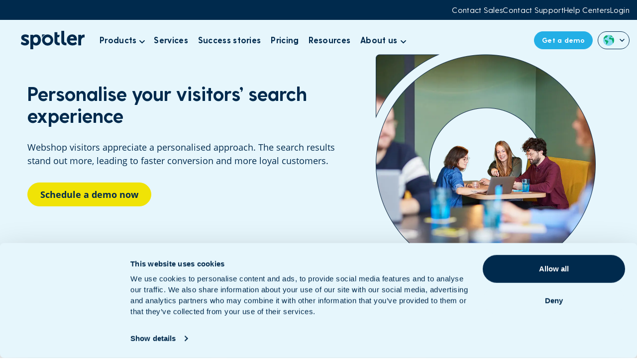

--- FILE ---
content_type: text/html; charset=UTF-8
request_url: https://spotler.com/solutions/use-cases/personalised-site-search?popup=sooqr
body_size: 15717
content:
<!doctype html>
<html lang="en">
<head>
    <meta charset="UTF-8">
    <meta http-equiv="Content-Type"
          content="text/html; charset=UTF-8">
    <meta name="viewport" content="width=device-width, initial-scale=1, shrink-to-fit=no">
    <meta name="theme-color" content="#002a4d"/>
    <meta name="msapplication-navbutton-color" content="#002a4d"/>
    <meta name="apple-mobile-web-app-status-bar-style" content="#002a4d"/>
            <script src="https://unpkg.com/@lottiefiles/lottie-player@latest/dist/lottie-player.js"></script>
        <script src="https://unpkg.com/@lottiefiles/lottie-interactivity@latest/dist/lottie-interactivity.min.js"></script>
        <script src="https://unpkg.com/@dotlottie/player-component@latest/dist/dotlottie-player.js"></script>
                <style type="text/css">
._2ChX4GFAl1-UBiWknYZyEQ {z-index: 10000 !important;}
</style>
<!-- Google Tag Manager -->
<script>(function(w,d,s,l,i){w[l]=w[l]||[];w[l].push({'gtm.start':
new Date().getTime(),event:'gtm.js'});var f=d.getElementsByTagName(s)[0],
j=d.createElement(s),dl=l!='dataLayer'?'&l='+l:'';j.async=true;j.src=
'https://www.googletagmanager.com/gtm.js?id='+i+dl;f.parentNode.insertBefore(j,f);
})(window,document,'script','dataLayer','GTM-WLDV5459');</script>
<!-- End Google Tag Manager -->
<link rel="stylesheet" href="https://kit.fontawesome.com/0e21d13898.css" crossorigin="anonymous">
<!-- TrustBox script -->
<script type="text/javascript" src="//widget.trustpilot.com/bootstrap/v5/tp.widget.bootstrap.min.js" async></script>
<!-- End TrustBox script -->    <link rel="alternate" hreflang="x-default" href="https://spotler.com/solutions/use-cases/personalised-site-search" />
<link rel="alternate" hreflang="en-gb" href="https://spotler.com/en-gb/solutions/use-cases/personalised-site-search" />
<link rel="alternate" hreflang="nl-nl" href="https://spotler.com/nl-nl/oplossingen/use-cases/personalised-site-search" />
<link rel="alternate" hreflang="en-de" href="https://spotler.com/en-de/solutions/use-cases/personalised-site-search" />

<!-- Search Engine Optimization by Rank Math PRO - https://rankmath.com/ -->
<title>Personalised site search with Spotler | Data Driven Marketing Software | Spotler</title>
<meta name="description" content="Webshop visitors appreciate a personalised approach. The search results stand out more, leading to faster conversion and more loyal customers."/>
<meta name="robots" content="follow, index, max-snippet:-1, max-video-preview:-1, max-image-preview:large"/>
<link rel="canonical" href="https://spotler.com/solutions/use-cases/personalised-site-search" />
<meta property="og:locale" content="en_US" />
<meta property="og:type" content="article" />
<meta property="og:title" content="Personalised site search with Spotler | Data Driven Marketing Software | Spotler" />
<meta property="og:description" content="Webshop visitors appreciate a personalised approach. The search results stand out more, leading to faster conversion and more loyal customers." />
<meta property="og:url" content="https://spotler.com/solutions/use-cases/personalised-site-search" />
<meta property="og:site_name" content="Spotler" />
<meta property="og:updated_time" content="2024-07-02T15:31:20+02:00" />
<meta property="og:image" content="https://spotler.com/wp-content/uploads/2024/11/spotlernl-og-image.png" />
<meta property="og:image:secure_url" content="https://spotler.com/wp-content/uploads/2024/11/spotlernl-og-image.png" />
<meta property="og:image:width" content="1200" />
<meta property="og:image:height" content="630" />
<meta property="og:image:alt" content="Personalised Site Search" />
<meta property="og:image:type" content="image/png" />
<meta property="article:published_time" content="2024-07-02T15:30:04+02:00" />
<meta property="article:modified_time" content="2024-07-02T15:31:20+02:00" />
<meta name="twitter:card" content="summary_large_image" />
<meta name="twitter:title" content="Personalised site search with Spotler | Data Driven Marketing Software | Spotler" />
<meta name="twitter:description" content="Webshop visitors appreciate a personalised approach. The search results stand out more, leading to faster conversion and more loyal customers." />
<meta name="twitter:site" content="@Spotler_NL" />
<meta name="twitter:creator" content="@Spotler_NL" />
<meta name="twitter:image" content="https://spotler.com/wp-content/uploads/2024/11/spotlernl-og-image.png" />
<script type="application/ld+json" class="rank-math-schema-pro">{"@context":"https://schema.org","@graph":[{"@type":"Organization","@id":"https://spotler.com/#org","name":"Spotler","url":"https://spotler.com/","description":"Spotler provides marketing automation and customer data software that help businesses unlock their data, build stronger relationships, and drive measurable results across channels.","logo":{"@type":"ImageObject","@id":"https://spotler.com/#logo","url":"https://spotler.com/wp-content/uploads/2025/02/logo-spotler.png","contentUrl":"https://spotler.com/wp-content/uploads/2025/02/logo-spotler.png","caption":"Spotler","inLanguage":"en-US"},"contactPoint":[{"@type":"ContactPoint","contactType":"sales","telephone":"+31-88-103-0900","email":"sales@spotler.com","availableLanguage":["en","nl","de","sv","es"],"areaServed":"EU"},{"@type":"ContactPoint","contactType":"customer support","telephone":"+31-88-103-0909","email":"support@spotler.com","availableLanguage":["en","nl","de","sv","es"],"areaServed":"EU"}],"openingHoursSpecification":[{"@type":"OpeningHoursSpecification","dayOfWeek":["Monday","Tuesday","Wednesday","Thursday","Friday"],"opens":"09:00","closes":"17:30"}],"location":[{"@type":"Place","name":"Spotler \u2013 The Hague","address":{"@type":"PostalAddress","streetAddress":"Henri Faasdreef 312","postalCode":"2492 JP","addressLocality":"Den Haag","addressCountry":"NL"}},{"@type":"Place","name":"Spotler \u2013 Utrecht","address":{"@type":"PostalAddress","streetAddress":"Papendorpseweg 91-99, building E","postalCode":"3528 BJ","addressLocality":"Utrecht","addressCountry":"NL"}},{"@type":"Place","name":"Spotler \u2013 Guildford","address":{"@type":"PostalAddress","streetAddress":"No. 3 The Billings, Walnut Tree Close","postalCode":"GU1 4UL","addressLocality":"Guildford, Surrey","addressCountry":"GB"}},{"@type":"Place","name":"Spotler \u2013 Berlin","address":{"@type":"PostalAddress","streetAddress":"Bertha-Benz-Stra\u00dfe 5","postalCode":"10557","addressLocality":"Berlin","addressCountry":"DE"}},{"@type":"Place","name":"Spotler \u2013 Hamburg","address":{"@type":"PostalAddress","streetAddress":"Lilienstra\u00dfe 11","postalCode":"20095","addressLocality":"Hamburg","addressCountry":"DE"}}]},{"@type":"Organization","@id":"https://spotler.com/#organization","name":"Spotler","sameAs":["https://twitter.com/Spotler_NL","https://www.instagram.com/spotler_nl/","https://www.linkedin.com/company/spotler/","https://nl.pinterest.com/Spotler_NL/","https://www.youtube.com/channel/UCcOW4-kyFCoLZ4fEneDwpPQ"],"logo":{"@type":"ImageObject","@id":"https://spotler.com/#logo","url":"https://spotler.com/wp-content/uploads/2025/02/logo-spotler.png","contentUrl":"https://spotler.com/wp-content/uploads/2025/02/logo-spotler.png","caption":"Spotler","inLanguage":"en-US","width":"1200","height":"1200"}},{"@type":"WebSite","@id":"https://spotler.com/#website","url":"https://spotler.com","name":"Spotler","publisher":{"@id":"https://spotler.com/#organization"},"inLanguage":"en-US"},{"@type":"ImageObject","@id":"https://spotler.com/wp-content/uploads/2024/11/spotlernl-og-image.png","url":"https://spotler.com/wp-content/uploads/2024/11/spotlernl-og-image.png","width":"1200","height":"630","inLanguage":"en-US"},{"@type":"BreadcrumbList","@id":"https://spotler.com/solutions/use-cases/personalised-site-search#breadcrumb","itemListElement":[{"@type":"ListItem","position":"1","item":{"@id":"https://spotler.com","name":"Home"}},{"@type":"ListItem","position":"2","item":{"@id":"https://spotler.com/solutions","name":"Solutions"}},{"@type":"ListItem","position":"3","item":{"@id":"https://spotler.com/solutions/use-cases","name":"Use cases"}},{"@type":"ListItem","position":"4","item":{"@id":"https://spotler.com/solutions/use-cases/personalised-site-search","name":"Personalised Site Search"}}]},{"@type":"WebPage","@id":"https://spotler.com/solutions/use-cases/personalised-site-search#webpage","url":"https://spotler.com/solutions/use-cases/personalised-site-search","name":"Personalised site search with Spotler | Data Driven Marketing Software | Spotler","datePublished":"2024-07-02T15:30:04+02:00","dateModified":"2024-07-02T15:31:20+02:00","isPartOf":{"@id":"https://spotler.com/#website"},"primaryImageOfPage":{"@id":"https://spotler.com/wp-content/uploads/2024/11/spotlernl-og-image.png"},"inLanguage":"en-US","breadcrumb":{"@id":"https://spotler.com/solutions/use-cases/personalised-site-search#breadcrumb"}},{"@type":"Article","headline":"Personalised site search with Spotler | Data Driven Marketing Software | Spotler","datePublished":"2024-07-02T15:30:04+02:00","dateModified":"2024-07-02T15:31:20+02:00","publisher":{"@id":"https://spotler.com/#organization"},"description":"Webshop visitors appreciate a personalised approach. The search results stand out more, leading to faster conversion and more loyal customers.","name":"Personalised site search with Spotler | Data Driven Marketing Software | Spotler","@id":"https://spotler.com/solutions/use-cases/personalised-site-search#richSnippet","isPartOf":{"@id":"https://spotler.com/solutions/use-cases/personalised-site-search#webpage"},"image":{"@id":"https://spotler.com/wp-content/uploads/2024/11/spotlernl-og-image.png"},"inLanguage":"en-US","mainEntityOfPage":{"@id":"https://spotler.com/solutions/use-cases/personalised-site-search#webpage"}}]}</script>
<!-- /Rank Math WordPress SEO plugin -->

<link rel='dns-prefetch' href='//static.addtoany.com' />
<link href='https://fonts.gstatic.com' crossorigin rel='preconnect' />
<link rel="alternate" title="oEmbed (JSON)" type="application/json+oembed" href="https://spotler.com/wp-json/oembed/1.0/embed?url=https%3A%2F%2Fspotler.com%2Fsolutions%2Fuse-cases%2Fpersonalised-site-search" />
<link rel="alternate" title="oEmbed (XML)" type="text/xml+oembed" href="https://spotler.com/wp-json/oembed/1.0/embed?url=https%3A%2F%2Fspotler.com%2Fsolutions%2Fuse-cases%2Fpersonalised-site-search&#038;format=xml" />
<style id='wp-img-auto-sizes-contain-inline-css' type='text/css'>
img:is([sizes=auto i],[sizes^="auto," i]){contain-intrinsic-size:3000px 1500px}
/*# sourceURL=wp-img-auto-sizes-contain-inline-css */
</style>
<link rel='stylesheet' id='theme-main-css' href='https://spotler.com/wp-content/themes/spotler/assets/css/main.css?ver=1767600973' type='text/css' media='all' />
<link rel='stylesheet' id='theme-tablet-css' href='https://spotler.com/wp-content/themes/spotler/assets/css/tablet.css?ver=1756214083' type='text/css' media='(min-width:576px)' />
<link rel='stylesheet' id='theme-desktop-css' href='https://spotler.com/wp-content/themes/spotler/assets/css/desktop.css?ver=1763636126' type='text/css' media='(min-width:768px)' />
<link rel='stylesheet' id='wp-block-library-css' href='https://spotler.com/wp-includes/css/dist/block-library/style.min.css?ver=6.9' type='text/css' media='all' />
<style id='global-styles-inline-css' type='text/css'>
:root{--wp--preset--aspect-ratio--square: 1;--wp--preset--aspect-ratio--4-3: 4/3;--wp--preset--aspect-ratio--3-4: 3/4;--wp--preset--aspect-ratio--3-2: 3/2;--wp--preset--aspect-ratio--2-3: 2/3;--wp--preset--aspect-ratio--16-9: 16/9;--wp--preset--aspect-ratio--9-16: 9/16;--wp--preset--color--black: #000000;--wp--preset--color--cyan-bluish-gray: #abb8c3;--wp--preset--color--white: #ffffff;--wp--preset--color--pale-pink: #f78da7;--wp--preset--color--vivid-red: #cf2e2e;--wp--preset--color--luminous-vivid-orange: #ff6900;--wp--preset--color--luminous-vivid-amber: #fcb900;--wp--preset--color--light-green-cyan: #7bdcb5;--wp--preset--color--vivid-green-cyan: #00d084;--wp--preset--color--pale-cyan-blue: #8ed1fc;--wp--preset--color--vivid-cyan-blue: #0693e3;--wp--preset--color--vivid-purple: #9b51e0;--wp--preset--gradient--vivid-cyan-blue-to-vivid-purple: linear-gradient(135deg,rgb(6,147,227) 0%,rgb(155,81,224) 100%);--wp--preset--gradient--light-green-cyan-to-vivid-green-cyan: linear-gradient(135deg,rgb(122,220,180) 0%,rgb(0,208,130) 100%);--wp--preset--gradient--luminous-vivid-amber-to-luminous-vivid-orange: linear-gradient(135deg,rgb(252,185,0) 0%,rgb(255,105,0) 100%);--wp--preset--gradient--luminous-vivid-orange-to-vivid-red: linear-gradient(135deg,rgb(255,105,0) 0%,rgb(207,46,46) 100%);--wp--preset--gradient--very-light-gray-to-cyan-bluish-gray: linear-gradient(135deg,rgb(238,238,238) 0%,rgb(169,184,195) 100%);--wp--preset--gradient--cool-to-warm-spectrum: linear-gradient(135deg,rgb(74,234,220) 0%,rgb(151,120,209) 20%,rgb(207,42,186) 40%,rgb(238,44,130) 60%,rgb(251,105,98) 80%,rgb(254,248,76) 100%);--wp--preset--gradient--blush-light-purple: linear-gradient(135deg,rgb(255,206,236) 0%,rgb(152,150,240) 100%);--wp--preset--gradient--blush-bordeaux: linear-gradient(135deg,rgb(254,205,165) 0%,rgb(254,45,45) 50%,rgb(107,0,62) 100%);--wp--preset--gradient--luminous-dusk: linear-gradient(135deg,rgb(255,203,112) 0%,rgb(199,81,192) 50%,rgb(65,88,208) 100%);--wp--preset--gradient--pale-ocean: linear-gradient(135deg,rgb(255,245,203) 0%,rgb(182,227,212) 50%,rgb(51,167,181) 100%);--wp--preset--gradient--electric-grass: linear-gradient(135deg,rgb(202,248,128) 0%,rgb(113,206,126) 100%);--wp--preset--gradient--midnight: linear-gradient(135deg,rgb(2,3,129) 0%,rgb(40,116,252) 100%);--wp--preset--font-size--small: 13px;--wp--preset--font-size--medium: 20px;--wp--preset--font-size--large: 36px;--wp--preset--font-size--x-large: 42px;--wp--preset--spacing--20: 0.44rem;--wp--preset--spacing--30: 0.67rem;--wp--preset--spacing--40: 1rem;--wp--preset--spacing--50: 1.5rem;--wp--preset--spacing--60: 2.25rem;--wp--preset--spacing--70: 3.38rem;--wp--preset--spacing--80: 5.06rem;--wp--preset--shadow--natural: 6px 6px 9px rgba(0, 0, 0, 0.2);--wp--preset--shadow--deep: 12px 12px 50px rgba(0, 0, 0, 0.4);--wp--preset--shadow--sharp: 6px 6px 0px rgba(0, 0, 0, 0.2);--wp--preset--shadow--outlined: 6px 6px 0px -3px rgb(255, 255, 255), 6px 6px rgb(0, 0, 0);--wp--preset--shadow--crisp: 6px 6px 0px rgb(0, 0, 0);}:where(.is-layout-flex){gap: 0.5em;}:where(.is-layout-grid){gap: 0.5em;}body .is-layout-flex{display: flex;}.is-layout-flex{flex-wrap: wrap;align-items: center;}.is-layout-flex > :is(*, div){margin: 0;}body .is-layout-grid{display: grid;}.is-layout-grid > :is(*, div){margin: 0;}:where(.wp-block-columns.is-layout-flex){gap: 2em;}:where(.wp-block-columns.is-layout-grid){gap: 2em;}:where(.wp-block-post-template.is-layout-flex){gap: 1.25em;}:where(.wp-block-post-template.is-layout-grid){gap: 1.25em;}.has-black-color{color: var(--wp--preset--color--black) !important;}.has-cyan-bluish-gray-color{color: var(--wp--preset--color--cyan-bluish-gray) !important;}.has-white-color{color: var(--wp--preset--color--white) !important;}.has-pale-pink-color{color: var(--wp--preset--color--pale-pink) !important;}.has-vivid-red-color{color: var(--wp--preset--color--vivid-red) !important;}.has-luminous-vivid-orange-color{color: var(--wp--preset--color--luminous-vivid-orange) !important;}.has-luminous-vivid-amber-color{color: var(--wp--preset--color--luminous-vivid-amber) !important;}.has-light-green-cyan-color{color: var(--wp--preset--color--light-green-cyan) !important;}.has-vivid-green-cyan-color{color: var(--wp--preset--color--vivid-green-cyan) !important;}.has-pale-cyan-blue-color{color: var(--wp--preset--color--pale-cyan-blue) !important;}.has-vivid-cyan-blue-color{color: var(--wp--preset--color--vivid-cyan-blue) !important;}.has-vivid-purple-color{color: var(--wp--preset--color--vivid-purple) !important;}.has-black-background-color{background-color: var(--wp--preset--color--black) !important;}.has-cyan-bluish-gray-background-color{background-color: var(--wp--preset--color--cyan-bluish-gray) !important;}.has-white-background-color{background-color: var(--wp--preset--color--white) !important;}.has-pale-pink-background-color{background-color: var(--wp--preset--color--pale-pink) !important;}.has-vivid-red-background-color{background-color: var(--wp--preset--color--vivid-red) !important;}.has-luminous-vivid-orange-background-color{background-color: var(--wp--preset--color--luminous-vivid-orange) !important;}.has-luminous-vivid-amber-background-color{background-color: var(--wp--preset--color--luminous-vivid-amber) !important;}.has-light-green-cyan-background-color{background-color: var(--wp--preset--color--light-green-cyan) !important;}.has-vivid-green-cyan-background-color{background-color: var(--wp--preset--color--vivid-green-cyan) !important;}.has-pale-cyan-blue-background-color{background-color: var(--wp--preset--color--pale-cyan-blue) !important;}.has-vivid-cyan-blue-background-color{background-color: var(--wp--preset--color--vivid-cyan-blue) !important;}.has-vivid-purple-background-color{background-color: var(--wp--preset--color--vivid-purple) !important;}.has-black-border-color{border-color: var(--wp--preset--color--black) !important;}.has-cyan-bluish-gray-border-color{border-color: var(--wp--preset--color--cyan-bluish-gray) !important;}.has-white-border-color{border-color: var(--wp--preset--color--white) !important;}.has-pale-pink-border-color{border-color: var(--wp--preset--color--pale-pink) !important;}.has-vivid-red-border-color{border-color: var(--wp--preset--color--vivid-red) !important;}.has-luminous-vivid-orange-border-color{border-color: var(--wp--preset--color--luminous-vivid-orange) !important;}.has-luminous-vivid-amber-border-color{border-color: var(--wp--preset--color--luminous-vivid-amber) !important;}.has-light-green-cyan-border-color{border-color: var(--wp--preset--color--light-green-cyan) !important;}.has-vivid-green-cyan-border-color{border-color: var(--wp--preset--color--vivid-green-cyan) !important;}.has-pale-cyan-blue-border-color{border-color: var(--wp--preset--color--pale-cyan-blue) !important;}.has-vivid-cyan-blue-border-color{border-color: var(--wp--preset--color--vivid-cyan-blue) !important;}.has-vivid-purple-border-color{border-color: var(--wp--preset--color--vivid-purple) !important;}.has-vivid-cyan-blue-to-vivid-purple-gradient-background{background: var(--wp--preset--gradient--vivid-cyan-blue-to-vivid-purple) !important;}.has-light-green-cyan-to-vivid-green-cyan-gradient-background{background: var(--wp--preset--gradient--light-green-cyan-to-vivid-green-cyan) !important;}.has-luminous-vivid-amber-to-luminous-vivid-orange-gradient-background{background: var(--wp--preset--gradient--luminous-vivid-amber-to-luminous-vivid-orange) !important;}.has-luminous-vivid-orange-to-vivid-red-gradient-background{background: var(--wp--preset--gradient--luminous-vivid-orange-to-vivid-red) !important;}.has-very-light-gray-to-cyan-bluish-gray-gradient-background{background: var(--wp--preset--gradient--very-light-gray-to-cyan-bluish-gray) !important;}.has-cool-to-warm-spectrum-gradient-background{background: var(--wp--preset--gradient--cool-to-warm-spectrum) !important;}.has-blush-light-purple-gradient-background{background: var(--wp--preset--gradient--blush-light-purple) !important;}.has-blush-bordeaux-gradient-background{background: var(--wp--preset--gradient--blush-bordeaux) !important;}.has-luminous-dusk-gradient-background{background: var(--wp--preset--gradient--luminous-dusk) !important;}.has-pale-ocean-gradient-background{background: var(--wp--preset--gradient--pale-ocean) !important;}.has-electric-grass-gradient-background{background: var(--wp--preset--gradient--electric-grass) !important;}.has-midnight-gradient-background{background: var(--wp--preset--gradient--midnight) !important;}.has-small-font-size{font-size: var(--wp--preset--font-size--small) !important;}.has-medium-font-size{font-size: var(--wp--preset--font-size--medium) !important;}.has-large-font-size{font-size: var(--wp--preset--font-size--large) !important;}.has-x-large-font-size{font-size: var(--wp--preset--font-size--x-large) !important;}
/*# sourceURL=global-styles-inline-css */
</style>

<style id='classic-theme-styles-inline-css' type='text/css'>
/*! This file is auto-generated */
.wp-block-button__link{color:#fff;background-color:#32373c;border-radius:9999px;box-shadow:none;text-decoration:none;padding:calc(.667em + 2px) calc(1.333em + 2px);font-size:1.125em}.wp-block-file__button{background:#32373c;color:#fff;text-decoration:none}
/*# sourceURL=/wp-includes/css/classic-themes.min.css */
</style>
<link rel='stylesheet' id='addtoany-css' href='https://spotler.com/wp-content/plugins/add-to-any/addtoany.min.css?ver=1.16' type='text/css' media='all' />
<script type="text/javascript" id="wpml-cookie-js-extra">
/* <![CDATA[ */
var wpml_cookies = {"wp-wpml_current_language":{"value":"en","expires":1,"path":"/"}};
var wpml_cookies = {"wp-wpml_current_language":{"value":"en","expires":1,"path":"/"}};
//# sourceURL=wpml-cookie-js-extra
/* ]]> */
</script>
<script type="text/javascript" src="https://spotler.com/wp-content/plugins/sitepress-multilingual-cms/res/js/cookies/language-cookie.js?ver=486900" id="wpml-cookie-js" defer="defer" data-wp-strategy="defer"></script>
<script type="text/javascript" src="https://spotler.com/wp-content/themes/spotler/assets/js/header.js?ver=1753102106" id="theme-header-js"></script>
<script type="text/javascript" id="addtoany-core-js-before">
/* <![CDATA[ */
window.a2a_config=window.a2a_config||{};a2a_config.callbacks=[];a2a_config.overlays=[];a2a_config.templates={};

//# sourceURL=addtoany-core-js-before
/* ]]> */
</script>
<script type="text/javascript" defer src="https://static.addtoany.com/menu/page.js" id="addtoany-core-js"></script>
<script type="text/javascript" defer src="https://spotler.com/wp-content/plugins/add-to-any/addtoany.min.js?ver=1.1" id="addtoany-jquery-js"></script>
<link rel="https://api.w.org/" href="https://spotler.com/wp-json/" /><link rel="alternate" title="JSON" type="application/json" href="https://spotler.com/wp-json/wp/v2/pages/83684" /><link rel="EditURI" type="application/rsd+xml" title="RSD" href="https://spotler.com/xmlrpc.php?rsd" />

<link rel='shortlink' href='https://spotler.com/?p=83684' />
<meta name="generator" content="WPML ver:4.8.6 stt:69,1,71,68,70,72,73;" />
    <script type="text/javascript">
        var ajaxUrl = 'https://spotler.com/wp-admin/admin-ajax.php';
    </script>
<meta name="generator" content="speculation-rules 1.6.0">
<style type="text/css">.recentcomments a{display:inline !important;padding:0 !important;margin:0 !important;}</style><style id="bec-color-style" type="text/css">
/* Block Editor Colors generated css */
:root {
--bec-color-pale-pink: #ffffff;
--bec-color-vivid-red: #ffffff;
--bec-color-luminous-vivid-orange: #ffffff;
--bec-color-luminous-vivid-amber: #ffffff;
--bec-color-light-green-cyan: #ffffff;
--bec-color-vivid-green-cyan: #5cd975;
--bec-color-pale-cyan-blue: #8ec8ed;
--bec-color-vivid-cyan-blue: #ffffff;
--bec-color-vivid-purple: #ffffff;
--bec-color-very-light-gray: #ffffff;
--bec-color-cyan-bluish-gray: #ffffff;
--bec-color-very-dark-gray: #ffffff;
--bec-color-dark-blue: #002a4d;
--bec-color-blue: #23afe6;
--bec-color-tone-blue: #8ec8ed;
--bec-color-light-blue: #e6f6fc;
--bec-color-green: #5cd975;
--bec-color-tone-green: #a2e9b0;
--bec-color-light-green: #dff4e3;
--bec-color-yellow: #f0e306;
--bec-color-tone-yellow: #f6ef71;
--bec-color-orange: #fb7c1c;
--bec-color-tone-orange: #fdb47d;
--bec-color-red: #d22f38;
--bec-color-white: #ffffff;
}

:root .has-pale-pink-color {
	color: var(--bec-color-pale-pink, #ffffff) !important;
}
:root .has-pale-pink-background-color {
	background-color: var(--bec-color-pale-pink, #ffffff) !important;
}

:root .has-vivid-red-color {
	color: var(--bec-color-vivid-red, #ffffff) !important;
}
:root .has-vivid-red-background-color {
	background-color: var(--bec-color-vivid-red, #ffffff) !important;
}

:root .has-luminous-vivid-orange-color {
	color: var(--bec-color-luminous-vivid-orange, #ffffff) !important;
}
:root .has-luminous-vivid-orange-background-color {
	background-color: var(--bec-color-luminous-vivid-orange, #ffffff) !important;
}

:root .has-luminous-vivid-amber-color {
	color: var(--bec-color-luminous-vivid-amber, #ffffff) !important;
}
:root .has-luminous-vivid-amber-background-color {
	background-color: var(--bec-color-luminous-vivid-amber, #ffffff) !important;
}

:root .has-light-green-cyan-color {
	color: var(--bec-color-light-green-cyan, #ffffff) !important;
}
:root .has-light-green-cyan-background-color {
	background-color: var(--bec-color-light-green-cyan, #ffffff) !important;
}

:root .has-vivid-green-cyan-color {
	color: var(--bec-color-vivid-green-cyan, #5cd975) !important;
}
:root .has-vivid-green-cyan-background-color {
	background-color: var(--bec-color-vivid-green-cyan, #5cd975) !important;
}

:root .has-pale-cyan-blue-color {
	color: var(--bec-color-pale-cyan-blue, #8ec8ed) !important;
}
:root .has-pale-cyan-blue-background-color {
	background-color: var(--bec-color-pale-cyan-blue, #8ec8ed) !important;
}

:root .has-vivid-cyan-blue-color {
	color: var(--bec-color-vivid-cyan-blue, #ffffff) !important;
}
:root .has-vivid-cyan-blue-background-color {
	background-color: var(--bec-color-vivid-cyan-blue, #ffffff) !important;
}

:root .has-vivid-purple-color {
	color: var(--bec-color-vivid-purple, #ffffff) !important;
}
:root .has-vivid-purple-background-color {
	background-color: var(--bec-color-vivid-purple, #ffffff) !important;
}

:root .has-very-light-gray-color {
	color: var(--bec-color-very-light-gray, #ffffff) !important;
}
:root .has-very-light-gray-background-color {
	background-color: var(--bec-color-very-light-gray, #ffffff) !important;
}

:root .has-cyan-bluish-gray-color {
	color: var(--bec-color-cyan-bluish-gray, #ffffff) !important;
}
:root .has-cyan-bluish-gray-background-color {
	background-color: var(--bec-color-cyan-bluish-gray, #ffffff) !important;
}

:root .has-very-dark-gray-color {
	color: var(--bec-color-very-dark-gray, #ffffff) !important;
}
:root .has-very-dark-gray-background-color {
	background-color: var(--bec-color-very-dark-gray, #ffffff) !important;
}

:root .has-dark-blue-color {
	color: var(--bec-color-dark-blue, #002a4d) !important;
}
:root .has-dark-blue-background-color {
	background-color: var(--bec-color-dark-blue, #002a4d) !important;
}

:root .has-blue-color {
	color: var(--bec-color-blue, #23afe6) !important;
}
:root .has-blue-background-color {
	background-color: var(--bec-color-blue, #23afe6) !important;
}

:root .has-tone-blue-color {
	color: var(--bec-color-tone-blue, #8ec8ed) !important;
}
:root .has-tone-blue-background-color {
	background-color: var(--bec-color-tone-blue, #8ec8ed) !important;
}

:root .has-light-blue-color {
	color: var(--bec-color-light-blue, #e6f6fc) !important;
}
:root .has-light-blue-background-color {
	background-color: var(--bec-color-light-blue, #e6f6fc) !important;
}

:root .has-green-color {
	color: var(--bec-color-green, #5cd975) !important;
}
:root .has-green-background-color {
	background-color: var(--bec-color-green, #5cd975) !important;
}

:root .has-tone-green-color {
	color: var(--bec-color-tone-green, #a2e9b0) !important;
}
:root .has-tone-green-background-color {
	background-color: var(--bec-color-tone-green, #a2e9b0) !important;
}

:root .has-light-green-color {
	color: var(--bec-color-light-green, #dff4e3) !important;
}
:root .has-light-green-background-color {
	background-color: var(--bec-color-light-green, #dff4e3) !important;
}

:root .has-yellow-color {
	color: var(--bec-color-yellow, #f0e306) !important;
}
:root .has-yellow-background-color {
	background-color: var(--bec-color-yellow, #f0e306) !important;
}

:root .has-tone-yellow-color {
	color: var(--bec-color-tone-yellow, #f6ef71) !important;
}
:root .has-tone-yellow-background-color {
	background-color: var(--bec-color-tone-yellow, #f6ef71) !important;
}

:root .has-orange-color {
	color: var(--bec-color-orange, #fb7c1c) !important;
}
:root .has-orange-background-color {
	background-color: var(--bec-color-orange, #fb7c1c) !important;
}

:root .has-tone-orange-color {
	color: var(--bec-color-tone-orange, #fdb47d) !important;
}
:root .has-tone-orange-background-color {
	background-color: var(--bec-color-tone-orange, #fdb47d) !important;
}

:root .has-red-color {
	color: var(--bec-color-red, #d22f38) !important;
}
:root .has-red-background-color {
	background-color: var(--bec-color-red, #d22f38) !important;
}

:root .has-white-color {
	color: var(--bec-color-white, #ffffff) !important;
}
:root .has-white-background-color {
	background-color: var(--bec-color-white, #ffffff) !important;
}
        </style><link rel="icon" href="https://spotler.com/wp-content/uploads/2022/09/cropped-spotler-icon-1-32x32.png" sizes="32x32" />
<link rel="icon" href="https://spotler.com/wp-content/uploads/2022/09/cropped-spotler-icon-1-192x192.png" sizes="192x192" />
<link rel="apple-touch-icon" href="https://spotler.com/wp-content/uploads/2022/09/cropped-spotler-icon-1-180x180.png" />
<meta name="msapplication-TileImage" content="https://spotler.com/wp-content/uploads/2022/09/cropped-spotler-icon-1-270x270.png" />
</head>
<body class="wp-singular page-template-default page page-id-83684 page-child parent-pageid-71920 wp-custom-logo wp-theme-2manydots-wp-base-theme wp-child-theme-spotler">

    <!-- Google Tag Manager (noscript) -->
<noscript><iframe src="https://www.googletagmanager.com/ns.html?id=GTM-WLDV5459"
height="0" width="0" style="display:none;visibility:hidden"></iframe></noscript>
<!-- End Google Tag Manager (noscript) --><div class="site-wrapper light-blue-style sub-site-1 wpml-lang-en with-top-lang-bar-php with-circle-header"
     id="site-wrapper" data-country-code="en"
     data-geoip=""
     data-current-lang-code="en">
                <div class="header with-top-lang-bar-php" id="header">
                                                <div id="lang-switch-top-bar"
                         style="display: none;"
                         class="lang-top-bar with-bg-option sec-color-5 lang-bar-pos-3 skeleton-load">
                        <div class="lang-top-bar-content">
                                                            <span class="lang-bar-title">Is this region a better fit for you?</span>
                                                        <span class="lang-top-bar-close" onclick="dataLayer.push({'event': 'lang_close_bar'});"></span>
                                <div class="custom-wpml-switcher top-bar-switcher">
        <div class="main-switcher-box">
                                                        <div class="current-lang-flag-box  current-language with-flag"
                             data-lang="en" style="display:block;">
                            <img src="https://spotler.com/wp-content/uploads/flags/en_int_flag.svg"
                                 alt="English INT" width="22"
                                 height="22" class="current-lang-flag-img">
                        </div>
                                                                                            <span class="current-lang-name" style="display:block;"                                  data-lang="en">English</span>
                                                                            <span class="current-lang-country" style="display:block;"                                  data-lang="en">International</span>
                                                                                                                    <div class="current-lang-flag-box  with-flag"
                             data-lang="en-gb" >
                            <img src="https://spotler.com/wp-content/uploads/flags/en_gb_flag.svg"
                                 alt="English UK" width="22"
                                 height="22" class="current-lang-flag-img">
                        </div>
                                                                                            <span class="current-lang-name"                                   data-lang="en-gb">English</span>
                                                                            <span class="current-lang-country"                                   data-lang="en-gb">United Kingdom</span>
                                                                                                                    <div class="current-lang-flag-box  with-flag"
                             data-lang="nl-nl" >
                            <img src="https://spotler.com/wp-content/uploads/flags/nl_flag.svg"
                                 alt="Dutch  NL" width="22"
                                 height="22" class="current-lang-flag-img">
                        </div>
                                                                                            <span class="current-lang-name"                                   data-lang="nl-nl">Nederlands</span>
                                                                            <span class="current-lang-country"                                   data-lang="nl-nl">Nederland</span>
                                                                                                                    <div class="current-lang-flag-box  with-flag"
                             data-lang="de-de" >
                            <img src="https://spotler.com/wp-content/uploads/flags/de_flag.svg"
                                 alt="German DE" width="22"
                                 height="22" class="current-lang-flag-img">
                        </div>
                                                                                            <span class="current-lang-name"                                   data-lang="de-de">Deutsch</span>
                                                                            <span class="current-lang-country"                                   data-lang="de-de">Deutschland</span>
                                                                                                                    <div class="current-lang-flag-box  with-flag"
                             data-lang="en-de" >
                            <img src="https://spotler.com/wp-content/uploads/flags/en_de_flag.svg"
                                 alt="English DE" width="22"
                                 height="22" class="current-lang-flag-img">
                        </div>
                                                                                            <span class="current-lang-name"                                   data-lang="en-de">English</span>
                                                                            <span class="current-lang-country"                                   data-lang="en-de">Germany</span>
                                                                                                                    <div class="current-lang-flag-box  with-flag"
                             data-lang="es-es" >
                            <img src="https://spotler.com/wp-content/uploads/flags/es_flag.svg"
                                 alt="Spanish ES" width="22"
                                 height="22" class="current-lang-flag-img">
                        </div>
                                                                                            <span class="current-lang-name"                                   data-lang="es-es">Español</span>
                                                                            <span class="current-lang-country"                                   data-lang="es-es">España</span>
                                                                                                                    <div class="current-lang-flag-box  with-flag"
                             data-lang="sv-se" >
                            <img src="https://spotler.com/wp-content/uploads/flags/se_flag.svg"
                                 alt="Swedish SE" width="22"
                                 height="22" class="current-lang-flag-img">
                        </div>
                                                                                            <span class="current-lang-name"                                   data-lang="sv-se">Svenska</span>
                                                                            <span class="current-lang-country"                                   data-lang="sv-se">Sverige</span>
                                                                                </div>
        <div class="wpml-ls-statics-shortcode_actions wpml-ls wpml-ls-legacy-list-horizontal">
            <ul>
                                        <li class="wpml-ls-slot-shortcode_actions wpml-ls-item wpml-ls-item-en wpml-ls-first-item wpml-ls-item-legacy-list-horizontal current-language lang-code-en">
                            <a href="https://spotler.com/solutions/use-cases/personalised-site-search" class="wpml-ls-link">
                                                                    <img class="wpml-ls-flag" src="https://spotler.com/wp-content/uploads/flags/en_int_flag.svg" alt="" width="22" height="22">
                                                                                                    <span class="wpml-ls-native"
                                          lang="en">English</span>
                                                                                                    <span class="wpml-ls-translated"
                                          lang="en">International</span>
                                                            </a>
                        </li>
                                                            <li class="wpml-ls-slot-shortcode_actions wpml-ls-item wpml-ls-item-en wpml-ls-first-item wpml-ls-item-legacy-list-horizontal lang-code-en-gb">
                            <a href="https://spotler.com/en-gb/solutions/use-cases/personalised-site-search" class="wpml-ls-link">
                                                                    <img class="wpml-ls-flag" src="https://spotler.com/wp-content/uploads/flags/en_gb_flag.svg" alt="" width="22" height="22">
                                                                                                    <span class="wpml-ls-native"
                                          lang="en-gb">English</span>
                                                                                                    <span class="wpml-ls-translated"
                                          lang="en-gb">United Kingdom</span>
                                                            </a>
                        </li>
                                                            <li class="wpml-ls-slot-shortcode_actions wpml-ls-item wpml-ls-item-en wpml-ls-first-item wpml-ls-item-legacy-list-horizontal lang-code-nl-nl">
                            <a href="https://spotler.com/nl-nl/oplossingen/use-cases/personalised-site-search" class="wpml-ls-link">
                                                                    <img class="wpml-ls-flag" src="https://spotler.com/wp-content/uploads/flags/nl_flag.svg" alt="" width="22" height="22">
                                                                                                    <span class="wpml-ls-native"
                                          lang="nl-nl">Nederlands</span>
                                                                                                    <span class="wpml-ls-translated"
                                          lang="nl-nl">Nederland</span>
                                                            </a>
                        </li>
                                                            <li class="wpml-ls-slot-shortcode_actions wpml-ls-item wpml-ls-item-en wpml-ls-first-item wpml-ls-item-legacy-list-horizontal lang-code-de-de">
                            <a href="https://spotler.com/de-de" class="wpml-ls-link">
                                                                    <img class="wpml-ls-flag" src="https://spotler.com/wp-content/uploads/flags/de_flag.svg" alt="" width="22" height="22">
                                                                                                    <span class="wpml-ls-native"
                                          lang="de-de">Deutsch</span>
                                                                                                    <span class="wpml-ls-translated"
                                          lang="de-de">Deutschland</span>
                                                            </a>
                        </li>
                                                            <li class="wpml-ls-slot-shortcode_actions wpml-ls-item wpml-ls-item-en wpml-ls-first-item wpml-ls-item-legacy-list-horizontal lang-code-en-de">
                            <a href="https://spotler.com/en-de/solutions/use-cases/personalised-site-search" class="wpml-ls-link">
                                                                    <img class="wpml-ls-flag" src="https://spotler.com/wp-content/uploads/flags/en_de_flag.svg" alt="" width="22" height="22">
                                                                                                    <span class="wpml-ls-native"
                                          lang="en-de">English</span>
                                                                                                    <span class="wpml-ls-translated"
                                          lang="en-de">Germany</span>
                                                            </a>
                        </li>
                                                            <li class="wpml-ls-slot-shortcode_actions wpml-ls-item wpml-ls-item-en wpml-ls-first-item wpml-ls-item-legacy-list-horizontal lang-code-es-es">
                            <a href="https://spotler.com/es-es" class="wpml-ls-link">
                                                                    <img class="wpml-ls-flag" src="https://spotler.com/wp-content/uploads/flags/es_flag.svg" alt="" width="22" height="22">
                                                                                                    <span class="wpml-ls-native"
                                          lang="es-es">Español</span>
                                                                                                    <span class="wpml-ls-translated"
                                          lang="es-es">España</span>
                                                            </a>
                        </li>
                                                            <li class="wpml-ls-slot-shortcode_actions wpml-ls-item wpml-ls-item-en wpml-ls-first-item wpml-ls-item-legacy-list-horizontal lang-code-sv-se">
                            <a href="https://spotler.com/sv-se" class="wpml-ls-link">
                                                                    <img class="wpml-ls-flag" src="https://spotler.com/wp-content/uploads/flags/se_flag.svg" alt="" width="22" height="22">
                                                                                                    <span class="wpml-ls-native"
                                          lang="sv-se">Svenska</span>
                                                                                                    <span class="wpml-ls-translated"
                                          lang="sv-se">Sverige</span>
                                                            </a>
                        </li>
                                                </ul>
        </div>
    </div>
                            <a href="https://spotler.com/solutions/use-cases/personalised-site-search" class="btn blue-btn top-bar-go-btn" onclick="dataLayer.push({'event': 'lang_switch_button'});">Go</a>
                        </div>
                    </div>
                                    <div class="top-header-container">
        <div class="container-fluid">
            <div class="row">
                <div class="col-lg-12 col-md-12 col-sm-12 d-flex justify-content-end">
                    <nav class="top-nav-container">
                        <ul id="menu-top-bar-en-int" class="top-nav"><li id="menu-item-188134" class="menu-item menu-item-type-post_type menu-item-object-page menu-item-188134"><a href="https://spotler.com/sales">Contact Sales</a></li>
<li id="menu-item-188135" class="menu-item menu-item-type-post_type menu-item-object-page menu-item-188135"><a href="https://spotler.com/support">Contact Support</a></li>
<li id="menu-item-188136" class="menu-item menu-item-type-post_type menu-item-object-page menu-item-188136"><a href="https://spotler.com/help-centers">Help Centers</a></li>
<li id="menu-item-188137" class="menu-item menu-item-type-post_type menu-item-object-page menu-item-188137"><a href="https://spotler.com/login">Login</a></li>
</ul>                    </nav>
                </div>
            </div>
        </div>
    </div>
                                <div class="header-box">
                    <div class="logo-wrapper">
                        <div class="logo-box no-active-logo">
                            <a href="https://spotler.com" rel="nofollow"
                               class="logo-link">Data Driven Marketing Software | Spotler</a>
                                                                                                <img src="https://spotler.com/wp-content/themes/spotler/resources/images/svg/logo.svg"
                                         alt="Logo" class="main-logo">
                                                                                                                </div>
                    </div>
                                            
                                                    <div class="main-menu-box ">
                                <nav class="main-nav-container">
                                    <ul id="menu-desktop-en-int" class="main-nav"><li id="menu-item-188342" class="menu-item menu-item-type-post_type menu-item-object-page with-mega-menu menu-item-188342"><a href="https://spotler.com/products" data-mega-menu="products-tabs" class="menu-item-link"><div class="menu-item-box"><div class="menu-info"><span class="item-title"><div class="menu-item-box"><div class="menu-info"><span class="item-title">Products</span></div></div></span></div></div></a></li>
<li id="menu-item-191445" class="menu-item menu-item-type-post_type menu-item-object-page menu-item-191445"><a href="https://spotler.com/services"><div class="menu-item-box"><div class="menu-info"><span class="item-title"><div class="menu-item-box"><div class="menu-info"><span class="item-title">Services</span></div></div></span></div></div></a></li>
<li id="menu-item-188129" class="menu-item menu-item-type-post_type menu-item-object-page menu-item-188129"><a href="https://spotler.com/success-stories"><div class="menu-item-box"><div class="menu-info"><span class="item-title"><div class="menu-item-box"><div class="menu-info"><span class="item-title">Success stories</span></div></div></span></div></div></a></li>
<li id="menu-item-188130" class="menu-item menu-item-type-post_type menu-item-object-page menu-item-188130"><a href="https://spotler.com/pricing"><div class="menu-item-box"><div class="menu-info"><span class="item-title"><div class="menu-item-box"><div class="menu-info"><span class="item-title">Pricing</span></div></div></span></div></div></a></li>
<li id="menu-item-188131" class="menu-item menu-item-type-post_type menu-item-object-page menu-item-188131"><a href="https://spotler.com/resources"><div class="menu-item-box"><div class="menu-info"><span class="item-title"><div class="menu-item-box"><div class="menu-info"><span class="item-title">Resources</span></div></div></span></div></div></a></li>
<li id="menu-item-188343" class="menu-item menu-item-type-post_type menu-item-object-page with-mega-menu menu-item-188343"><a href="https://spotler.com/about-us" data-mega-menu="about-us" class="menu-item-link"><div class="menu-item-box"><div class="menu-info"><span class="item-title"><div class="menu-item-box"><div class="menu-info"><span class="item-title">About us</span></div></div></span></div></div></a></li>
</ul>                                </nav>
                            </div>
                        
                                                    <div class="header-buttons-box">
                                                                <div class="header-buttons">
                                                                                                                                                                        <div class="header-btn-wrap link-type-1 general-btn-wrap">
                                                                                <a class="header-a btn blue-btn" href="https://spotler.com/demo"><span>Get a demo</span></a>
                                                                                                                                        </div>
                                                                                                                                                                                                    <div class="header-btn-wrap">
                                                <div class="custom-wpml-switcher ">
        <div class="main-switcher-box">
                                                        <div class="current-lang-flag-box  current-language with-flag"
                             data-lang="en" style="display:block;">
                            <img src="https://spotler.com/wp-content/uploads/flags/en_int_flag.svg"
                                 alt="English INT" width="22"
                                 height="22" class="current-lang-flag-img">
                        </div>
                                                                                                                <div class="current-lang-flag-box  with-flag"
                             data-lang="en-gb" >
                            <img src="https://spotler.com/wp-content/uploads/flags/en_gb_flag.svg"
                                 alt="English UK" width="22"
                                 height="22" class="current-lang-flag-img">
                        </div>
                                                                                                                <div class="current-lang-flag-box  with-flag"
                             data-lang="nl-nl" >
                            <img src="https://spotler.com/wp-content/uploads/flags/nl_flag.svg"
                                 alt="Dutch  NL" width="22"
                                 height="22" class="current-lang-flag-img">
                        </div>
                                                                                                                <div class="current-lang-flag-box  with-flag"
                             data-lang="de-de" >
                            <img src="https://spotler.com/wp-content/uploads/flags/de_flag.svg"
                                 alt="German DE" width="22"
                                 height="22" class="current-lang-flag-img">
                        </div>
                                                                                                                <div class="current-lang-flag-box  with-flag"
                             data-lang="en-de" >
                            <img src="https://spotler.com/wp-content/uploads/flags/en_de_flag.svg"
                                 alt="English DE" width="22"
                                 height="22" class="current-lang-flag-img">
                        </div>
                                                                                                                <div class="current-lang-flag-box  with-flag"
                             data-lang="es-es" >
                            <img src="https://spotler.com/wp-content/uploads/flags/es_flag.svg"
                                 alt="Spanish ES" width="22"
                                 height="22" class="current-lang-flag-img">
                        </div>
                                                                                                                <div class="current-lang-flag-box  with-flag"
                             data-lang="sv-se" >
                            <img src="https://spotler.com/wp-content/uploads/flags/se_flag.svg"
                                 alt="Swedish SE" width="22"
                                 height="22" class="current-lang-flag-img">
                        </div>
                                                                            </div>
        <div class="wpml-ls-statics-shortcode_actions wpml-ls wpml-ls-legacy-list-horizontal">
            <ul>
                                        <li class="wpml-ls-slot-shortcode_actions wpml-ls-item wpml-ls-item-en wpml-ls-first-item wpml-ls-item-legacy-list-horizontal current-language lang-code-en">
                            <a href="https://spotler.com/solutions/use-cases/personalised-site-search" class="wpml-ls-link">
                                                                    <img class="wpml-ls-flag" src="https://spotler.com/wp-content/uploads/flags/en_int_flag.svg" alt="" width="22" height="22">
                                                                                                    <span class="wpml-ls-native"
                                          lang="en">English</span>
                                                                                                    <span class="wpml-ls-translated"
                                          lang="en">International</span>
                                                            </a>
                        </li>
                                                            <li class="wpml-ls-slot-shortcode_actions wpml-ls-item wpml-ls-item-en wpml-ls-first-item wpml-ls-item-legacy-list-horizontal lang-code-en-gb">
                            <a href="https://spotler.com/en-gb/solutions/use-cases/personalised-site-search" class="wpml-ls-link">
                                                                    <img class="wpml-ls-flag" src="https://spotler.com/wp-content/uploads/flags/en_gb_flag.svg" alt="" width="22" height="22">
                                                                                                    <span class="wpml-ls-native"
                                          lang="en-gb">English</span>
                                                                                                    <span class="wpml-ls-translated"
                                          lang="en-gb">United Kingdom</span>
                                                            </a>
                        </li>
                                                            <li class="wpml-ls-slot-shortcode_actions wpml-ls-item wpml-ls-item-en wpml-ls-first-item wpml-ls-item-legacy-list-horizontal lang-code-nl-nl">
                            <a href="https://spotler.com/nl-nl/oplossingen/use-cases/personalised-site-search" class="wpml-ls-link">
                                                                    <img class="wpml-ls-flag" src="https://spotler.com/wp-content/uploads/flags/nl_flag.svg" alt="" width="22" height="22">
                                                                                                    <span class="wpml-ls-native"
                                          lang="nl-nl">Nederlands</span>
                                                                                                    <span class="wpml-ls-translated"
                                          lang="nl-nl">Nederland</span>
                                                            </a>
                        </li>
                                                            <li class="wpml-ls-slot-shortcode_actions wpml-ls-item wpml-ls-item-en wpml-ls-first-item wpml-ls-item-legacy-list-horizontal lang-code-de-de">
                            <a href="https://spotler.com/de-de" class="wpml-ls-link">
                                                                    <img class="wpml-ls-flag" src="https://spotler.com/wp-content/uploads/flags/de_flag.svg" alt="" width="22" height="22">
                                                                                                    <span class="wpml-ls-native"
                                          lang="de-de">Deutsch</span>
                                                                                                    <span class="wpml-ls-translated"
                                          lang="de-de">Deutschland</span>
                                                            </a>
                        </li>
                                                            <li class="wpml-ls-slot-shortcode_actions wpml-ls-item wpml-ls-item-en wpml-ls-first-item wpml-ls-item-legacy-list-horizontal lang-code-en-de">
                            <a href="https://spotler.com/en-de/solutions/use-cases/personalised-site-search" class="wpml-ls-link">
                                                                    <img class="wpml-ls-flag" src="https://spotler.com/wp-content/uploads/flags/en_de_flag.svg" alt="" width="22" height="22">
                                                                                                    <span class="wpml-ls-native"
                                          lang="en-de">English</span>
                                                                                                    <span class="wpml-ls-translated"
                                          lang="en-de">Germany</span>
                                                            </a>
                        </li>
                                                            <li class="wpml-ls-slot-shortcode_actions wpml-ls-item wpml-ls-item-en wpml-ls-first-item wpml-ls-item-legacy-list-horizontal lang-code-es-es">
                            <a href="https://spotler.com/es-es" class="wpml-ls-link">
                                                                    <img class="wpml-ls-flag" src="https://spotler.com/wp-content/uploads/flags/es_flag.svg" alt="" width="22" height="22">
                                                                                                    <span class="wpml-ls-native"
                                          lang="es-es">Español</span>
                                                                                                    <span class="wpml-ls-translated"
                                          lang="es-es">España</span>
                                                            </a>
                        </li>
                                                            <li class="wpml-ls-slot-shortcode_actions wpml-ls-item wpml-ls-item-en wpml-ls-first-item wpml-ls-item-legacy-list-horizontal lang-code-sv-se">
                            <a href="https://spotler.com/sv-se" class="wpml-ls-link">
                                                                    <img class="wpml-ls-flag" src="https://spotler.com/wp-content/uploads/flags/se_flag.svg" alt="" width="22" height="22">
                                                                                                    <span class="wpml-ls-native"
                                          lang="sv-se">Svenska</span>
                                                                                                    <span class="wpml-ls-translated"
                                          lang="sv-se">Sverige</span>
                                                            </a>
                        </li>
                                                </ul>
        </div>
    </div>
                                        </div>
                                                                    </div>
                            </div>
                                                <button class="hamburger hamburger--squeeze mobile-hamburger" type="button">
                            <span class="hamburger-box">
                                <span class="hamburger-inner"></span>
                            </span>
                        </button>
                    
                                                                            <div class="mega-menu-wrap" data-menu="about-us">
    <span class="top-shadow"></span>
    <div class="container">
        <div class="row mega-menu-row">
            <div class="mega-menu-box">
                <div class="mm-top-box">
                    <div class="mm-left-part">
                                                    <div class="mm-left-columns flex-box-parent">
                                                                        <div class="mm-left-column flex-box-child">
                                            <div class="mm-left-col-box">
                                                <div class="mm-col-content">
                                                                                                            <div class="mm-col-item">
                                                            <div class="mm-col-content-wrap linked-item-text">
                                                                                                                                    <a href="https://spotler.com/about-us"
                                                                       class="item-text-link" >About Spotler</a>
                                                                                                                                <div class="mm-col-title-wrap">
                                                                    <h5 class="item-col-title">About Spotler</h5>
                                                                                                                                    </div>
                                                                                                                                    <div class="mm-col-text nmp-last-el">
                                                                        <p>Everything about Spotler: who we are, what we do and why we do it.</p>
                                                                    </div>
                                                                                                                            </div>
                                                                                                                    </div>
                                                                                                            <div class="mm-col-item">
                                                            <div class="mm-col-content-wrap linked-item-text">
                                                                                                                                    <a href="https://spotler.com/about-us/news"
                                                                       class="item-text-link" >News & updates</a>
                                                                                                                                <div class="mm-col-title-wrap">
                                                                    <h5 class="item-col-title">News & updates</h5>
                                                                                                                                    </div>
                                                                                                                                    <div class="mm-col-text nmp-last-el">
                                                                        <p>Read the latest news about Spotler.</p>
                                                                    </div>
                                                                                                                            </div>
                                                                                                                    </div>
                                                                                                    </div>
                                                                                            </div>
                                        </div>
                                                                                                            <div class="mm-left-column flex-box-child">
                                            <div class="mm-left-col-box">
                                                <div class="mm-col-content">
                                                                                                            <div class="mm-col-item">
                                                            <div class="mm-col-content-wrap linked-item-text">
                                                                                                                                    <a href="https://spotler.com/careers"
                                                                       class="item-text-link" >Careers</a>
                                                                                                                                <div class="mm-col-title-wrap">
                                                                    <h5 class="item-col-title">Careers</h5>
                                                                                                                                    </div>
                                                                                                                                    <div class="mm-col-text nmp-last-el">
                                                                        <p>Grow your career and become part of the Spotler family.</p>
                                                                    </div>
                                                                                                                            </div>
                                                                                                                    </div>
                                                                                                            <div class="mm-col-item">
                                                            <div class="mm-col-content-wrap linked-item-text">
                                                                                                                                    <a href="https://spotler.com/contact"
                                                                       class="item-text-link" >Contact</a>
                                                                                                                                <div class="mm-col-title-wrap">
                                                                    <h5 class="item-col-title">Contact</h5>
                                                                                                                                    </div>
                                                                                                                                    <div class="mm-col-text nmp-last-el">
                                                                        <p>Do you have a question? Contact us!</p>
                                                                    </div>
                                                                                                                            </div>
                                                                                                                    </div>
                                                                                                    </div>
                                                                                            </div>
                                        </div>
                                                                                                            <div class="mm-left-column flex-box-child">
                                            <div class="mm-left-col-box">
                                                <div class="mm-col-content">
                                                                                                            <div class="mm-col-item">
                                                            <div class="mm-col-content-wrap linked-item-text">
                                                                                                                                    <a href="https://trust.spotler.com/"
                                                                       class="item-text-link" target="_blank">Trust Center</a>
                                                                                                                                <div class="mm-col-title-wrap">
                                                                    <h5 class="item-col-title">Trust Center&nbsp; <i class="fa-solid fa-arrow-up-right-from-square fa-2xs"></i></h5>
                                                                                                                                    </div>
                                                                                                                                    <div class="mm-col-text nmp-last-el">
                                                                        <p>Learn about data privacy, security, and compliance at Spotler.</p>
                                                                    </div>
                                                                                                                            </div>
                                                                                                                    </div>
                                                                                                            <div class="mm-col-item">
                                                            <div class="mm-col-content-wrap linked-item-text">
                                                                                                                                    <a href="https://spotler.com/partners"
                                                                       class="item-text-link" >Partners</a>
                                                                                                                                <div class="mm-col-title-wrap">
                                                                    <h5 class="item-col-title">Partner network</h5>
                                                                                                                                    </div>
                                                                                                                                    <div class="mm-col-text nmp-last-el">
                                                                        <p>View our extensive partner network.</p>
                                                                    </div>
                                                                                                                            </div>
                                                                                                                    </div>
                                                                                                    </div>
                                                                                            </div>
                                        </div>
                                                                                                </div>
                                            </div>
                                            <div class="mm-right-part">
                                                                <div class="mm-right-links-box">
                                                                                                                    </div>
                                                                                    </div>
                                    </div>
                                <div class="mm-bottom-menu-line">
                <div class="mm-bottom-menu">
                                                <div class="mm-bot-menu-item">
                                                            <a class="mm-bot-link" href="https://spotler.com/careers/jobs"><span>Job openings</span></a>
                                                                </div>
                                                                        <div class="mm-bot-menu-item">
                                                            <a class="mm-bot-link" href="https://spotler.com/partners/become-a-partner"><span>Become a partner</span></a>
                                                                </div>
                                                                        <div class="mm-bot-menu-item">
                                                            <a class="mm-bot-link" href="https://spotler.com/newsletter"><span>Newsletter</span></a>
                                                                </div>
                                                            </div>
            </div>
                        </div>
        </div>
    </div>
</div>
            <div class="mega-menu-wrap" data-menu="products-tabs">
    <span class="top-shadow"></span>
    <div class="container">
        <div class="row mega-menu-row">
            <div class="mega-menu-box">
                <div class="mega-menu-tabs-container">
                    <div class="left-col">
                                                    <div class="tabs-switcher">
                                                                                                                                                                                <a href="#" class="tab-label"
                                           data-tab="tab-1">
                                            <span class="text">B2B</span>
                                        </a>
                                                                                                                                                                                        <a href="#" class="tab-label"
                                           data-tab="tab-2">
                                            <span class="text">Commerce</span>
                                        </a>
                                                                                                                                                                                        <a href="#" class="tab-label"
                                           data-tab="tab-3">
                                            <span class="text">Public Sector</span>
                                        </a>
                                                                                                                                                                                        <a href="#" class="tab-label"
                                           data-tab="tab-4">
                                            <span class="text">Spotler AI</span>
                                        </a>
                                                                                                                                                                                        <a href="#" class="tab-label"
                                           data-tab="tab-5">
                                            <span class="text">Integrations</span>
                                        </a>
                                                                                                    </div>
                                                                            <a class="bottom-link main-link"
                               href="https://spotler.com/products"
                               target="_self">
                                View all products                            </a>
                                            </div>
                                            <div class="right-col">
                            <div class="tabs-content">
                                                                                                                                        <div class="tab tab-1">
                                                                                    <div class="columns">
                                                                                                                                                                                                                <div class="column">
                                                            <div class="menu-item-block-w-icon">
                                                                                                                                    <div class="icon-col">
                                                                        <div class="icon-wrapper">
                                                                            <img src="https://spotler.com/wp-content/uploads/2025/08/menu-icon-crm.svg" alt=""><img src="https://spotler.com/wp-content/uploads/2025/08/menu-icon-crm-hover.svg" class="hover-image" alt="">
                                                                        </div>
                                                                    </div>
                                                                                                                                <div class="content-col">
                                                                                                                                            <div class="title-row">
                                                                            <span class="title">CRM & Lead Management</span>
                                                                                                                                                    </div>
                                                                                                                                                                                                                <div class="description">
                                                                            Attract and nurture leads, manage customers, tasks and pipeline                                                                         </div>
                                                                                                                                    </div>
                                                                                                                                    <a class="block-link"
                                                                       href="https://spotler.com/b2b/crm-lead-management"
                                                                       target="_self">
                                                                    </a>
                                                                                                                            </div>
                                                        </div>
                                                                                                                                                                                                                                                                    <div class="column">
                                                            <div class="menu-item-block-w-icon">
                                                                                                                                    <div class="icon-col">
                                                                        <div class="icon-wrapper">
                                                                            <img src="https://spotler.com/wp-content/uploads/2025/08/menu-icon-email.svg" alt=""><img src="https://spotler.com/wp-content/uploads/2025/08/menu-icon-email-hover.svg" class="hover-image" alt="">
                                                                        </div>
                                                                    </div>
                                                                                                                                <div class="content-col">
                                                                                                                                            <div class="title-row">
                                                                            <span class="title">Email Marketing Automation</span>
                                                                                                                                                    </div>
                                                                                                                                                                                                                <div class="description">
                                                                            Send personalised newsletters and automated email campaigns                                                                        </div>
                                                                                                                                    </div>
                                                                                                                                    <a class="block-link"
                                                                       href="https://spotler.com/b2b/email-marketing-automation"
                                                                       target="_self">
                                                                    </a>
                                                                                                                            </div>
                                                        </div>
                                                                                                                                                                                                                                                                    <div class="column">
                                                            <div class="menu-item-block-w-icon">
                                                                                                                                    <div class="icon-col">
                                                                        <div class="icon-wrapper">
                                                                            <img src="https://spotler.com/wp-content/uploads/2025/08/menu-icon-events.svg" alt=""><img src="https://spotler.com/wp-content/uploads/2025/08/menu-icon-events-hover.svg" class="hover-image" alt="">
                                                                        </div>
                                                                    </div>
                                                                                                                                <div class="content-col">
                                                                                                                                            <div class="title-row">
                                                                            <span class="title">Event Management</span>
                                                                                                                                                    </div>
                                                                                                                                                                                                                <div class="description">
                                                                            Organise events from invites to registration to check-ins to follow-ups                                                                        </div>
                                                                                                                                    </div>
                                                                                                                                    <a class="block-link"
                                                                       href="https://spotler.com/b2b/event-management"
                                                                       target="_self">
                                                                    </a>
                                                                                                                            </div>
                                                        </div>
                                                                                                                                                                                                                                                                    <div class="column">
                                                            <div class="menu-item-block-w-icon">
                                                                                                                                    <div class="icon-col">
                                                                        <div class="icon-wrapper">
                                                                            <img src="https://spotler.com/wp-content/uploads/2025/08/menu-icon-web-personalisation.svg" alt=""><img src="https://spotler.com/wp-content/uploads/2025/08/menu-icon-web-personalisation-hover.svg" class="hover-image" alt="">
                                                                        </div>
                                                                    </div>
                                                                                                                                <div class="content-col">
                                                                                                                                            <div class="title-row">
                                                                            <span class="title">Website Personalisation</span>
                                                                                                                                                    </div>
                                                                                                                                                                                                                <div class="description">
                                                                            Tailor your content to each visitor by serving content based on page views                                                                        </div>
                                                                                                                                    </div>
                                                                                                                                    <a class="block-link"
                                                                       href="https://spotler.com/b2b/website-personalisation"
                                                                       target="_self">
                                                                    </a>
                                                                                                                            </div>
                                                        </div>
                                                                                                                                                                                                                                                                    <div class="column">
                                                            <div class="menu-item-block-w-icon">
                                                                                                                                    <div class="icon-col">
                                                                        <div class="icon-wrapper">
                                                                            <img src="https://spotler.com/wp-content/uploads/2025/08/menu-icon-conversational.svg" alt=""><img src="https://spotler.com/wp-content/uploads/2025/08/menu-icon-conversational-hover.svg" class="hover-image" alt="">
                                                                        </div>
                                                                    </div>
                                                                                                                                <div class="content-col">
                                                                                                                                            <div class="title-row">
                                                                            <span class="title">Conversational Marketing</span>
                                                                                                                                                    </div>
                                                                                                                                                                                                                <div class="description">
                                                                            Have conversations in real time on the channels your buyers prefer                                                                        </div>
                                                                                                                                    </div>
                                                                                                                                    <a class="block-link"
                                                                       href="https://spotler.com/b2b/conversational-marketing"
                                                                       target="_self">
                                                                    </a>
                                                                                                                            </div>
                                                        </div>
                                                                                                                                                                                                                                                                    <div class="column">
                                                            <div class="menu-item-block-w-icon">
                                                                                                                                    <div class="icon-col">
                                                                        <div class="icon-wrapper">
                                                                            <img src="https://spotler.com/wp-content/uploads/2025/08/menu-icon-social.svg" alt=""><img src="https://spotler.com/wp-content/uploads/2025/08/menu-icon-social-hover.svg" class="hover-image" alt="">
                                                                        </div>
                                                                    </div>
                                                                                                                                <div class="content-col">
                                                                                                                                            <div class="title-row">
                                                                            <span class="title">Social Media Publishing</span>
                                                                                                                                                    </div>
                                                                                                                                                                                                                <div class="description">
                                                                            Manage and monitor all your social content from one place                                                                        </div>
                                                                                                                                    </div>
                                                                                                                                    <a class="block-link"
                                                                       href="https://spotler.com/b2b/social-media-publishing"
                                                                       target="_self">
                                                                    </a>
                                                                                                                            </div>
                                                        </div>
                                                                                                                                                                                                        <div class="column link-column">
                                                        <a class="bottom-link"
                                                           href="https://spotler.com/b2b"
                                                           target="_self">
                                                            Read about the Marketing Cloud for B2B                                                        </a>
                                                    </div>
                                                                                            </div>
                                                                            </div>
                                                                                                            <div class="tab tab-2">
                                                                                    <div class="columns">
                                                                                                                                                                                                                <div class="column">
                                                            <div class="menu-item-block-w-icon">
                                                                                                                                    <div class="icon-col">
                                                                        <div class="icon-wrapper">
                                                                            <img src="https://spotler.com/wp-content/uploads/2025/08/menu-icon-cdp.svg" alt=""><img src="https://spotler.com/wp-content/uploads/2025/08/menu-icon-cdp-hover.svg" class="hover-image" alt="">
                                                                        </div>
                                                                    </div>
                                                                                                                                <div class="content-col">
                                                                                                                                            <div class="title-row">
                                                                            <span class="title">Customer Data Platform</span>
                                                                                                                                                    </div>
                                                                                                                                                                                                                <div class="description">
                                                                            Collect customer data for smart profiling and journeys                                                                        </div>
                                                                                                                                    </div>
                                                                                                                                    <a class="block-link"
                                                                       href="https://spotler.com/commerce/customer-data-platform"
                                                                       target="_self">
                                                                    </a>
                                                                                                                            </div>
                                                        </div>
                                                                                                                                                                                                                                                                    <div class="column">
                                                            <div class="menu-item-block-w-icon">
                                                                                                                                    <div class="icon-col">
                                                                        <div class="icon-wrapper">
                                                                            <img src="https://spotler.com/wp-content/uploads/2025/08/menu-icon-email.svg" alt=""><img src="https://spotler.com/wp-content/uploads/2025/08/menu-icon-email-hover.svg" class="hover-image" alt="">
                                                                        </div>
                                                                    </div>
                                                                                                                                <div class="content-col">
                                                                                                                                            <div class="title-row">
                                                                            <span class="title">Email Marketing Automation</span>
                                                                                                                                                    </div>
                                                                                                                                                                                                                <div class="description">
                                                                            Create smart segments and automations for all your emails                                                                         </div>
                                                                                                                                    </div>
                                                                                                                                    <a class="block-link"
                                                                       href="https://spotler.com/commerce/email-marketing-automation"
                                                                       target="_self">
                                                                    </a>
                                                                                                                            </div>
                                                        </div>
                                                                                                                                                                                                                                                                    <div class="column">
                                                            <div class="menu-item-block-w-icon">
                                                                                                                                    <div class="icon-col">
                                                                        <div class="icon-wrapper">
                                                                            <img src="https://spotler.com/wp-content/uploads/2025/08/menu-icon-transactional.svg" alt=""><img src="https://spotler.com/wp-content/uploads/2025/08/menu-icon-transactional-hover.svg" class="hover-image" alt="">
                                                                        </div>
                                                                    </div>
                                                                                                                                <div class="content-col">
                                                                                                                                            <div class="title-row">
                                                                            <span class="title">Transactional Emails</span>
                                                                                                                                                    </div>
                                                                                                                                                                                                                <div class="description">
                                                                            Turn essential updates in branded personalised experiences                                                                        </div>
                                                                                                                                    </div>
                                                                                                                                    <a class="block-link"
                                                                       href="https://spotler.com/commerce/transactional-emails"
                                                                       target="_self">
                                                                    </a>
                                                                                                                            </div>
                                                        </div>
                                                                                                                                                                                                                                                                    <div class="column">
                                                            <div class="menu-item-block-w-icon">
                                                                                                                                    <div class="icon-col">
                                                                        <div class="icon-wrapper">
                                                                            <img src="https://spotler.com/wp-content/uploads/2025/08/menu-icon-search.svg" alt=""><img src="https://spotler.com/wp-content/uploads/2025/08/menu-icon-search-hover.svg" class="hover-image" alt="">
                                                                        </div>
                                                                    </div>
                                                                                                                                <div class="content-col">
                                                                                                                                            <div class="title-row">
                                                                            <span class="title">Search & Merchandising</span>
                                                                                                                                                    </div>
                                                                                                                                                                                                                <div class="description">
                                                                            Help shoppers find products faster and do smart recommendations                                                                        </div>
                                                                                                                                    </div>
                                                                                                                                    <a class="block-link"
                                                                       href="https://spotler.com/commerce/onsite-search-merchandising"
                                                                       target="_self">
                                                                    </a>
                                                                                                                            </div>
                                                        </div>
                                                                                                                                                                                                                                                                    <div class="column">
                                                            <div class="menu-item-block-w-icon">
                                                                                                                                    <div class="icon-col">
                                                                        <div class="icon-wrapper">
                                                                            <img src="https://spotler.com/wp-content/uploads/2025/08/menu-icon-conversational.svg" alt=""><img src="https://spotler.com/wp-content/uploads/2025/08/menu-icon-conversational-hover.svg" class="hover-image" alt="">
                                                                        </div>
                                                                    </div>
                                                                                                                                <div class="content-col">
                                                                                                                                            <div class="title-row">
                                                                            <span class="title">WhatsApp, SMS, Social Media</span>
                                                                                                                                                    </div>
                                                                                                                                                                                                                <div class="description">
                                                                            Reach customers with messaging campaigns and social retargeting                                                                        </div>
                                                                                                                                    </div>
                                                                                                                                    <a class="block-link"
                                                                       href="https://spotler.com/commerce/whatsapp-sms-social-media"
                                                                       target="_self">
                                                                    </a>
                                                                                                                            </div>
                                                        </div>
                                                                                                                                                                                                        <div class="column link-column">
                                                        <a class="bottom-link"
                                                           href="https://spotler.com/commerce"
                                                           target="_self">
                                                            Read about the Marketing Cloud for Commerce                                                        </a>
                                                    </div>
                                                                                            </div>
                                                                            </div>
                                                                                                            <div class="tab tab-3">
                                                                                    <div class="columns">
                                                                                                                                                                                                                <div class="column">
                                                            <div class="menu-item-block-w-icon">
                                                                                                                                    <div class="icon-col">
                                                                        <div class="icon-wrapper">
                                                                            <img src="https://spotler.com/wp-content/uploads/2025/08/menu-icon-email.svg" alt=""><img src="https://spotler.com/wp-content/uploads/2025/08/menu-icon-email-hover.svg" class="hover-image" alt="">
                                                                        </div>
                                                                    </div>
                                                                                                                                <div class="content-col">
                                                                                                                                            <div class="title-row">
                                                                            <span class="title">Email Communication</span>
                                                                                                                                                    </div>
                                                                                                                                                                                                                <div class="description">
                                                                            Send personalised newsletters and automated email campaigns                                                                         </div>
                                                                                                                                    </div>
                                                                                                                                    <a class="block-link"
                                                                       href="https://spotler.com/public-sector/email-marketing-communication"
                                                                       target="_self">
                                                                    </a>
                                                                                                                            </div>
                                                        </div>
                                                                                                                                                                                                                                                                    <div class="column">
                                                            <div class="menu-item-block-w-icon">
                                                                                                                                    <div class="icon-col">
                                                                        <div class="icon-wrapper">
                                                                            <img src="https://spotler.com/wp-content/uploads/2025/08/menu-icon-events.svg" alt=""><img src="https://spotler.com/wp-content/uploads/2025/08/menu-icon-events-hover.svg" class="hover-image" alt="">
                                                                        </div>
                                                                    </div>
                                                                                                                                <div class="content-col">
                                                                                                                                            <div class="title-row">
                                                                            <span class="title">Event Management</span>
                                                                                                                                                    </div>
                                                                                                                                                                                                                <div class="description">
                                                                            Organise events from invites to registration to check-ins to follow-ups                                                                        </div>
                                                                                                                                    </div>
                                                                                                                                    <a class="block-link"
                                                                       href="https://spotler.com/public-sector/event-management"
                                                                       target="_self">
                                                                    </a>
                                                                                                                            </div>
                                                        </div>
                                                                                                                                                                                                                                                                    <div class="column">
                                                            <div class="menu-item-block-w-icon">
                                                                                                                                    <div class="icon-col">
                                                                        <div class="icon-wrapper">
                                                                            <img src="https://spotler.com/wp-content/uploads/2025/08/menu-icon-webcare.svg" alt=""><img src="https://spotler.com/wp-content/uploads/2025/08/menu-icon-webcare-hover.svg" class="hover-image" alt="">
                                                                        </div>
                                                                    </div>
                                                                                                                                <div class="content-col">
                                                                                                                                            <div class="title-row">
                                                                            <span class="title">Webcare</span>
                                                                                                                                                    </div>
                                                                                                                                                                                                                <div class="description">
                                                                            Give your audience the freedom to contact you via their preferred channel                                                                        </div>
                                                                                                                                    </div>
                                                                                                                                    <a class="block-link"
                                                                       href="https://spotler.com/public-sector/webcare"
                                                                       target="_self">
                                                                    </a>
                                                                                                                            </div>
                                                        </div>
                                                                                                                                                                                                                                                                    <div class="column">
                                                            <div class="menu-item-block-w-icon">
                                                                                                                                    <div class="icon-col">
                                                                        <div class="icon-wrapper">
                                                                            <img src="https://spotler.com/wp-content/uploads/2025/08/menu-icon-social.svg" alt=""><img src="https://spotler.com/wp-content/uploads/2025/08/menu-icon-social-hover.svg" class="hover-image" alt="">
                                                                        </div>
                                                                    </div>
                                                                                                                                <div class="content-col">
                                                                                                                                            <div class="title-row">
                                                                            <span class="title">Social Publishing & Monitoring</span>
                                                                                                                                                    </div>
                                                                                                                                                                                                                <div class="description">
                                                                            Manage and monitor all your social content from one place                                                                        </div>
                                                                                                                                    </div>
                                                                                                                                    <a class="block-link"
                                                                       href="https://spotler.com/public-sector/social-publishing-monitoring"
                                                                       target="_self">
                                                                    </a>
                                                                                                                            </div>
                                                        </div>
                                                                                                                                                                                                        <div class="column link-column">
                                                        <a class="bottom-link"
                                                           href="https://spotler.com/public-sector"
                                                           target="_self">
                                                            Read about the Service Cloud for Customer Service                                                        </a>
                                                    </div>
                                                                                            </div>
                                                                            </div>
                                                                                                            <div class="tab tab-4">
                                                                                    <div class="columns">
                                                                                                                                                                                                                <div class="column">
                                                            <div class="menu-item-block-w-icon">
                                                                                                                                    <div class="icon-col">
                                                                        <div class="icon-wrapper">
                                                                            <img src="https://spotler.com/wp-content/uploads/2025/08/menu-icon-ai-conversational.svg" alt=""><img src="https://spotler.com/wp-content/uploads/2025/08/menu-icon-ai-conversational-hover.svg" class="hover-image" alt="">
                                                                        </div>
                                                                    </div>
                                                                                                                                <div class="content-col">
                                                                                                                                            <div class="title-row">
                                                                            <span class="title">Conversational AI</span>
                                                                                                                                                    </div>
                                                                                                                                                                                                                <div class="description">
                                                                            Automate common queries and answers for fast support                                                                        </div>
                                                                                                                                    </div>
                                                                                                                                    <a class="block-link"
                                                                       href="https://spotler.com/ai/conversational-ai"
                                                                       target="_self">
                                                                    </a>
                                                                                                                            </div>
                                                        </div>
                                                                                                                                                                                                                                                                    <div class="column">
                                                            <div class="menu-item-block-w-icon">
                                                                                                                                    <div class="icon-col">
                                                                        <div class="icon-wrapper">
                                                                            <img src="https://spotler.com/wp-content/uploads/2025/08/menu-icon-ai-generative.svg" alt=""><img src="https://spotler.com/wp-content/uploads/2025/08/menu-icon-ai-generative-hover.svg" class="hover-image" alt="">
                                                                        </div>
                                                                    </div>
                                                                                                                                <div class="content-col">
                                                                                                                                            <div class="title-row">
                                                                            <span class="title">Generative AI</span>
                                                                                                                                                    </div>
                                                                                                                                                                                                                <div class="description">
                                                                            Easily prompt, optimise and translate content in no time                                                                        </div>
                                                                                                                                    </div>
                                                                                                                                    <a class="block-link"
                                                                       href="https://spotler.com/ai/generative-ai"
                                                                       target="_self">
                                                                    </a>
                                                                                                                            </div>
                                                        </div>
                                                                                                                                                                                                                                                                    <div class="column">
                                                            <div class="menu-item-block-w-icon">
                                                                                                                                    <div class="icon-col">
                                                                        <div class="icon-wrapper">
                                                                            <img src="https://spotler.com/wp-content/uploads/2025/08/menu-icon-ai-predictive.svg" alt=""><img src="https://spotler.com/wp-content/uploads/2025/08/menu-icon-ai-predictive-hover.svg" class="hover-image" alt="">
                                                                        </div>
                                                                    </div>
                                                                                                                                <div class="content-col">
                                                                                                                                            <div class="title-row">
                                                                            <span class="title">Predictive AI</span>
                                                                                                                                                    </div>
                                                                                                                                                                                                                <div class="description">
                                                                            Predict the value of your customer and their conversions                                                                         </div>
                                                                                                                                    </div>
                                                                                                                                    <a class="block-link"
                                                                       href="https://spotler.com/ai/predictive-ai"
                                                                       target="_self">
                                                                    </a>
                                                                                                                            </div>
                                                        </div>
                                                                                                                                                                                                                                                                    <div class="column">
                                                            <div class="menu-item-block-w-icon">
                                                                                                                                    <div class="icon-col">
                                                                        <div class="icon-wrapper">
                                                                            <img src="https://spotler.com/wp-content/uploads/2025/08/menu-icon-ai-analytics.svg" alt=""><img src="https://spotler.com/wp-content/uploads/2025/08/menu-icon-ai-analytics-hover.svg" class="hover-image" alt="">
                                                                        </div>
                                                                    </div>
                                                                                                                                <div class="content-col">
                                                                                                                                            <div class="title-row">
                                                                            <span class="title">AI Analytics</span>
                                                                                                                                                            <span class="tag">New</span>
                                                                                                                                                    </div>
                                                                                                                                                                                                                <div class="description">
                                                                            Talk to your data and get the right insides across all channels                                                                        </div>
                                                                                                                                    </div>
                                                                                                                                    <a class="block-link"
                                                                       href="https://spotler.com/ai/ai-analytics"
                                                                       target="_self">
                                                                    </a>
                                                                                                                            </div>
                                                        </div>
                                                                                                                                                                                                        <div class="column link-column">
                                                        <a class="bottom-link"
                                                           href="https://spotler.com/ai"
                                                           target="_self">
                                                            Read about Spotler&#039;s AI product, features and capabilities                                                        </a>
                                                    </div>
                                                                                            </div>
                                                                            </div>
                                                                                                            <div class="tab tab-5">
                                                                                    <div class="columns">
                                                                                                                                                                                                                <div class="column">
                                                            <div class="menu-item-block-w-icon">
                                                                                                                                    <div class="icon-col">
                                                                        <div class="icon-wrapper">
                                                                            <img src="https://spotler.com/wp-content/uploads/2025/08/menu-icon-connect.svg" alt=""><img src="https://spotler.com/wp-content/uploads/2025/08/menu-icon-connect-hover.svg" class="hover-image" alt="">
                                                                        </div>
                                                                    </div>
                                                                                                                                <div class="content-col">
                                                                                                                                            <div class="title-row">
                                                                            <span class="title">Spotler Connect</span>
                                                                                                                                                    </div>
                                                                                                                                                                                                                <div class="description">
                                                                            Use our own connector platform to integrate any system                                                                        </div>
                                                                                                                                    </div>
                                                                                                                                    <a class="block-link"
                                                                       href="https://spotler.com/integrations/connect"
                                                                       target="_self">
                                                                    </a>
                                                                                                                            </div>
                                                        </div>
                                                                                                                                                                                                                                                                    <div class="column">
                                                            <div class="menu-item-block-w-icon">
                                                                                                                                    <div class="icon-col">
                                                                        <div class="icon-wrapper">
                                                                            <img src="https://spotler.com/wp-content/uploads/2025/08/menu-icon-api.svg" alt=""><img src="https://spotler.com/wp-content/uploads/2025/08/menu-icon-api-hover.svg" class="hover-image" alt="">
                                                                        </div>
                                                                    </div>
                                                                                                                                <div class="content-col">
                                                                                                                                            <div class="title-row">
                                                                            <span class="title">Spotler APIs</span>
                                                                                                                                                    </div>
                                                                                                                                                                                                                <div class="description">
                                                                            Customise your integrations with our powerful APIs                                                                        </div>
                                                                                                                                    </div>
                                                                                                                                    <a class="block-link"
                                                                       href="https://spotler.com/integrations/api"
                                                                       target="_self">
                                                                    </a>
                                                                                                                            </div>
                                                        </div>
                                                                                                                                                                                                                                                                    <div class="column">
                                                            <div class="menu-item-block-w-icon">
                                                                                                                                    <div class="icon-col">
                                                                        <div class="icon-wrapper">
                                                                            <img src="https://spotler.com/wp-content/uploads/2025/08/menu-icon-crm-integration.svg" alt=""><img src="https://spotler.com/wp-content/uploads/2025/08/menu-icon-crm-integration-hover.svg" class="hover-image" alt="">
                                                                        </div>
                                                                    </div>
                                                                                                                                <div class="content-col">
                                                                                                                                            <div class="title-row">
                                                                            <span class="title">CRM Integrations</span>
                                                                                                                                                    </div>
                                                                                                                                                                                                                <div class="description">
                                                                            Connect your email, messaging and event channels with CRM                                                                        </div>
                                                                                                                                    </div>
                                                                                                                                    <a class="block-link"
                                                                       href="https://spotler.com/integrations/crm"
                                                                       target="_self">
                                                                    </a>
                                                                                                                            </div>
                                                        </div>
                                                                                                                                                                                                                                                                    <div class="column">
                                                            <div class="menu-item-block-w-icon">
                                                                                                                                    <div class="icon-col">
                                                                        <div class="icon-wrapper">
                                                                            <img src="https://spotler.com/wp-content/uploads/2025/08/menu-icon-ecom-integration.svg" alt=""><img src="https://spotler.com/wp-content/uploads/2025/08/menu-icon-ecom-integration-hover.svg" class="hover-image" alt="">
                                                                        </div>
                                                                    </div>
                                                                                                                                <div class="content-col">
                                                                                                                                            <div class="title-row">
                                                                            <span class="title">Ecommerce Integrations</span>
                                                                                                                                                    </div>
                                                                                                                                                                                                                <div class="description">
                                                                            Connect your store to our CDP, email, WhatsApp platforms                                                                        </div>
                                                                                                                                    </div>
                                                                                                                                    <a class="block-link"
                                                                       href="https://spotler.com/integrations/ecommerce"
                                                                       target="_self">
                                                                    </a>
                                                                                                                            </div>
                                                        </div>
                                                                                                                                                                                                        <div class="column link-column">
                                                        <a class="bottom-link"
                                                           href="https://spotler.com/integrations"
                                                           target="_self">
                                                            Read about our connectors and integrations                                                        </a>
                                                    </div>
                                                                                            </div>
                                                                            </div>
                                                                </div>
                        </div>
                                    </div>
                                <div class="mm-bottom-menu-line">
                <div class="mm-bottom-menu">
                                                <div class="mm-bot-menu-item">
                                                            <a class="mm-bot-link" href="https://spotler.com/contact"><span>Contact us</span></a>
                                                                </div>
                                                                        <div class="mm-bot-menu-item">
                                                            <a class="mm-bot-link" href="https://spotler.com/demo"><span>Book a demo</span></a>
                                                                </div>
                                                                        <div class="mm-bot-menu-item">
                                                            <a class="mm-bot-link" href="https://spotler.com/login"><span>Login</span></a>
                                                                </div>
                                                            </div>
            </div>
                        </div>
        </div>
    </div>
</div>
                    </div>
                                    </div>
                            <div class="mobile-menu-box  with-top-lang-bar-php">
                <div class="inner-wrapper">
                    <div class="container inner-container">
                        <div class="row inner-row">
                            <div class="col inner-col">
                                <nav class="mobile-menu-nav">
                                                                                                                <ul id="menu-mobile-en-int" class="mobile-nav"><li id="menu-item-188360" class="menu-item menu-item-type-post_type menu-item-object-page menu-item-has-children menu-item-188360"><div class="mob-item-wrap"><a href="https://spotler.com/products"><div class="menu-item-box"><div class="menu-info"><span class="item-title">Products</span></div></div></a><span class="arrow"></span></div>
<ul class="sub-menu">
	<li id="menu-item-188363" class="menu-item menu-item-type-post_type menu-item-object-page menu-item-188363"><div class="mob-item-wrap"><a href="https://spotler.com/b2b"><div class="menu-item-box"><div class="menu-info"><span class="item-title">Marketing Cloud for B2B</span></div></div></a><span class="arrow"></span></div></li>
	<li id="menu-item-188362" class="menu-item menu-item-type-post_type menu-item-object-page menu-item-188362"><div class="mob-item-wrap"><a href="https://spotler.com/commerce"><div class="menu-item-box"><div class="menu-info"><span class="item-title">Marketing Cloud for Commerce</span></div></div></a><span class="arrow"></span></div></li>
	<li id="menu-item-188364" class="menu-item menu-item-type-post_type menu-item-object-page menu-item-188364"><div class="mob-item-wrap"><a href="https://spotler.com/public-sector"><div class="menu-item-box"><div class="menu-info"><span class="item-title">Service Cloud for Customer Service</span></div></div></a><span class="arrow"></span></div></li>
	<li id="menu-item-188365" class="menu-item menu-item-type-post_type menu-item-object-page menu-item-188365"><div class="mob-item-wrap"><a href="https://spotler.com/ai"><div class="menu-item-box"><div class="menu-info"><span class="item-title">Spotler &#038; AI</span></div></div></a><span class="arrow"></span></div></li>
	<li id="menu-item-188366" class="menu-item menu-item-type-post_type menu-item-object-page menu-item-188366"><div class="mob-item-wrap"><a href="https://spotler.com/integrations"><div class="menu-item-box"><div class="menu-info"><span class="item-title">Integrations</span></div></div></a><span class="arrow"></span></div></li>
	<li id="menu-item-188361" class="menu-item menu-item-type-post_type menu-item-object-page menu-item-188361"><div class="mob-item-wrap"><a href="https://spotler.com/products"><div class="menu-item-box"><div class="menu-info"><span class="item-title">View all products</span></div></div></a><span class="arrow"></span></div></li>
</ul>
</li>
<li id="menu-item-191458" class="menu-item menu-item-type-post_type menu-item-object-page menu-item-191458"><div class="mob-item-wrap"><a href="https://spotler.com/services"><div class="menu-item-box"><div class="menu-info"><span class="item-title">Services</span></div></div></a><span class="arrow"></span></div></li>
<li id="menu-item-188769" class="menu-item menu-item-type-post_type menu-item-object-page menu-item-188769"><div class="mob-item-wrap"><a href="https://spotler.com/success-stories"><div class="menu-item-box"><div class="menu-info"><span class="item-title">Success stories</span></div></div></a><span class="arrow"></span></div></li>
<li id="menu-item-188367" class="menu-item menu-item-type-post_type menu-item-object-page menu-item-188367"><div class="mob-item-wrap"><a href="https://spotler.com/pricing"><div class="menu-item-box"><div class="menu-info"><span class="item-title">Pricing</span></div></div></a><span class="arrow"></span></div></li>
<li id="menu-item-188368" class="menu-item menu-item-type-post_type menu-item-object-page menu-item-188368"><div class="mob-item-wrap"><a href="https://spotler.com/resources"><div class="menu-item-box"><div class="menu-info"><span class="item-title">Resources</span></div></div></a><span class="arrow"></span></div></li>
<li id="menu-item-188369" class="menu-item menu-item-type-post_type menu-item-object-page menu-item-188369"><div class="mob-item-wrap"><a href="https://spotler.com/about-us"><div class="menu-item-box"><div class="menu-info"><span class="item-title">About us</span></div></div></a><span class="arrow"></span></div></li>
<li id="menu-item-188370" class="menu-item menu-item-type-post_type menu-item-object-page menu-item-188370"><div class="mob-item-wrap"><a href="https://spotler.com/demo"><div class="menu-item-box"><div class="menu-info"><span class="item-title">Get a demo</span></div></div></a><span class="arrow"></span></div></li>
</ul>                                                                    </nav>
                                                                                                    <nav class="top-nav-container-mobile">
                                        <ul id="menu-top-bar-en-int-1" class="top-nav"><li class="menu-item menu-item-type-post_type menu-item-object-page menu-item-188134"><a href="https://spotler.com/sales">Contact Sales</a></li>
<li class="menu-item menu-item-type-post_type menu-item-object-page menu-item-188135"><a href="https://spotler.com/support">Contact Support</a></li>
<li class="menu-item menu-item-type-post_type menu-item-object-page menu-item-188136"><a href="https://spotler.com/help-centers">Help Centers</a></li>
<li class="menu-item menu-item-type-post_type menu-item-object-page menu-item-188137"><a href="https://spotler.com/login">Login</a></li>
</ul>                                    </nav>
                                                            </div>
                        </div>
                    </div>
                </div>
            </div>
            
    <section class="header-section sec-min-margin" id="header-section">
                    <div class="header-sec-box">
                                    <div class="header-circle"
                         style="height:120%;opacity:1;right:5%;transform: translateY(-30%);">
                        <span class="inner-circle" style="rotate:45deg;"></span>
                    </div>
                                                                            <div class="container">
                            <div class="row align-items-center">
                                <div class="col-md-12 col-lg-7 custom-col-content col">
                                    <div class="header-text-wrap">
                                        <div class="header-text heading-size-1 nmp-last-el">
                                                                                        <h1>Personalise your visitors&#8217; search experience</h1>
<p>Webshop visitors appreciate a personalised approach. The search results stand out more, leading to faster conversion and more loyal customers. </p>
                                        </div>
                                                                                    <div class="hs-buttons-box">
                                                                                                                                                                                        <a class="btn yellow-btn" href="https://spotler.com/demo"><span>Schedule a demo now</span></a>
                                                                                                                                                                                        </div>

                                            <div class="hs-button-forms">
                                                                                            </div>
                                                                            </div>
                                </div>
                                                                    <div class="col header-img-col">
                                        <div class="header-img-wrap">
                                                                                            <img src="https://spotler.com/wp-content/uploads/2024/06/hero-image-large-9.webp"
                                                     width="1000" height="1000"
                                                     alt="Image">
                                            
                                                                                    </div>
                                    </div>
                                                            </div>
                        </div>
                                                </div>
                                        <div class="breadcrumbs-line">
    <div class="container">
        <div class="row">
            <div class="col">
                <div class="breadcrumbs" typeof="BreadcrumbList" vocab="https://schema.org/">
                                            <span property="itemListElement" typeof="ListItem"><a property="item" typeof="WebPage" title="Go to Data Driven Marketing Software | Spotler." href="https://spotler.com" class="home" ><span property="name">Home</span></a><meta property="position" content="1"></span><span property="itemListElement" typeof="ListItem"><a property="item" typeof="WebPage" title="Go to Solutions." href="https://spotler.com/solutions" class="post post-page" ><span property="name">Solutions</span></a><meta property="position" content="2"></span><span property="itemListElement" typeof="ListItem"><a property="item" typeof="WebPage" title="Go to Use cases." href="https://spotler.com/solutions/use-cases" class="post post-page" ><span property="name">Use cases</span></a><meta property="position" content="3"></span><span property="itemListElement" typeof="ListItem"><span property="name" class="post post-page current-item">Personalised Site Search</span><meta property="url" content="https://spotler.com/solutions/use-cases/personalised-site-search"><meta property="position" content="4"></span>                                    </div>
            </div>
        </div>
    </div>
</div>
                        </section>

    <main class="main">
                                <section class="sec-color- info-blocks-section sec-margin-blocks" 
             id="section-1">
        <div class="container">
            <div class="row">
                <div class="col">
                    <div class="info-blocks-wrap">
                        <div class="info-blocks flex-box-parent">
                                                                <div class="info-block-item flex-box-child">
                                        <div class="info-block">
                                            <div class="ib-text nmp-last-el"><p><img decoding="async" class="aligncenter size-full wp-image-20395" src="https://spotler.com/wp-content/uploads/2024/06/single-customer-view-icon.svg" alt="" width="80" height="80" /></p>
<h4>Search history in customer profiles</h4>
<p>You can enrich a customer profile with information from a personalised search. Personalised Site Search leads to better profiles.</p>
</div>
                                        </div>
                                    </div>
                                                                                                <div class="info-block-item flex-box-child">
                                        <div class="info-block">
                                            <div class="ib-text nmp-last-el"><p><img decoding="async" class="aligncenter size-full wp-image-20395" src="https://spotler.com/wp-content/uploads/2024/06/retail-webshop-icon.svg" alt="" width="80" height="80" /></p>
<h4>Search less,<br />
find more</h4>
<p>A personalised search functionality leads to the right search results faster. This makes Personalised Site Search a powerful marketing tool.</p>
</div>
                                        </div>
                                    </div>
                                                                                                <div class="info-block-item flex-box-child">
                                        <div class="info-block">
                                            <div class="ib-text nmp-last-el"><p><img decoding="async" class="aligncenter size-full wp-image-20395" src="https://spotler.com/wp-content/uploads/2024/06/all-in-one-product-icon.svg" alt="" width="80" height="80" /></p>
<h4>Better search experience</h4>
<p>With PersonaliSed Site Search you make customers happy. It is noticeable if you can quickly help customers in their search for the right products. </p>
</div>
                                        </div>
                                    </div>
                                                                                    </div>
                    </div>
                </div>
            </div>
        </div>
    </section>
                        <section class="sec-color- text-and-image-section sec-margin" id="section-2">
        <div class="container">
                        <div class="row justify-content-between align-items-center flex-md-row-reverse">
                                <div class="col-lg-5 col-md-6 col-sm-12">
                                        <div class="tai-img-wrap">
                                                                                <img src="https://spotler.com/wp-content/uploads/2024/07/personalised-site-search-1.webp" width="1140" height="1140" alt="">
                                                                    </div>
                </div>
                <div class="long-text-2 col-lg-7 col-md-6 col-sm-12 col">
                    <div class="tai-text big-headings no-wrap-span nmp-last-el"><h2>Optimal match between visitor and product</h2>
<p>With our personalised search functionality, you link search results within your webshop to the behavioural data of your visitors, creating an unparalleled personal search experience. This way, the individual preferences of your visitors are taken into account in the views and results of the search function. This leads to a positive online shopping experience and encourages repeat purchases.</p>
</div>
                </div>
            </div>
        </div>
    </section>
                        <section class="sec-color- text-and-image-section sec-margin" id="section-3">
        <div class="container">
                        <div class="row justify-content-between align-items-center">
                                <div class="col-lg-5 col-md-6 col-sm-12">
                                        <div class="tai-img-wrap">
                                                                                <img src="https://spotler.com/wp-content/uploads/2024/07/personalised-site-search-2.webp" width="1140" height="1140" alt="">
                                                                    </div>
                </div>
                <div class="long-text-1 col-lg-7 col-md-6 col-sm-12 col">
                    <div class="tai-text big-headings no-wrap-span nmp-last-el"><h2>Better customer profiles and customer groups</h2>
<p>With our search functionality, your visitors&#8217; preferences are leading, so that everyone who searches sees unique results. This leads to fewer searches because the right product is found much faster! Ultimately, this functionality helps to build more extensive customer profiles. Based on the patterns that become visible, you can better map customers and customer groups and target them more effectively.</p>
</div>
                </div>
            </div>
        </div>
    </section>
                        <section class="sec-color- text-and-image-section sec-margin" id="section-4">
        <div class="container">
                        <div class="row justify-content-between align-items-center flex-md-row-reverse">
                                <div class="col-lg-5 col-md-6 col-sm-12">
                                        <div class="tai-img-wrap">
                                                                                <img src="https://spotler.com/wp-content/uploads/2024/07/personalised-site-search-3.webp" width="1140" height="1140" alt="">
                                                                    </div>
                </div>
                <div class="long-text-2 col-lg-7 col-md-6 col-sm-12 col">
                    <div class="tai-text big-headings no-wrap-span nmp-last-el"><h2>Integrate Personalised Site Search with your CDP</h2>
<p>Our Personalised Site Search uses AI, specific behavioural indicators and real-time data to show more relevant suggestions and recommendations to searching customers. Add these advanced personalised site searches to your CDP and also use historical data from the CDP to build individual search profiles. The integration of Spotler CDP with your existing e-commerce environment is certainly a piece of cake.</p>
</div>
                </div>
            </div>
        </div>
    </section>
        </main>


    <footer class="footer" id="footer">
                    <div class="footer-cols-box">
                                <div class="container">
                    <div class="row">
                        <div class="col">
                            <div class="footer-columns flex-box-parent">
                                                                                                                                                <div class="footer-col flex-box-child">
                                            <div class="footer-col-text nmp-last-el">
                                                <ul>
<li><span style="font-size: 18px;"><strong>Products</strong></span></li>
<li><a href="https://spotler.com/b2b">Marketing Cloud for B2B</a></li>
<li><a href="https://spotler.com/commerce">Marketing Cloud for Commerce</a></li>
<li><a href="https://spotler.com/public-sector">Service Cloud for Public Sector</a></li>
<li><a href="https://spotler.com/integrations">Integrations</a></li>
<li><a href="https://spotler.com/products">View all products</a></li>
</ul>
<ul>
<li><a href="https://spotler.com/demo">Request a demo</a></li>
</ul>
<ul>
<li><span style="font-size: 18px;"><strong>Pricing</strong></span></li>
<li><a href="https://spotler.com/pricing/b2b">B2B</a></li>
<li><a href="https://spotler.com/pricing/commerce">Commerce</a></li>
<li><a href="https://spotler.com/pricing/public-sector">Service Cloud</a></li>
</ul>
<ul>
<li><a href="https://spotler.com/quotation">Request a quote</a></li>
</ul>
                                            </div>
                                        </div>
                                                                                                                                                                                    <div class="footer-col flex-box-child">
                                            <div class="footer-col-text nmp-last-el">
                                                <ul>
<li><span style="font-size: 18px;"><strong>AI</strong></span></li>
<li><a href="https://spotler.com/ai">Our vision</a></li>
<li><a href="https://spotler.com/ai/conversational-ai">Conversational AI</a></li>
<li><a href="https://spotler.com/ai/generative-ai">Generative AI</a></li>
<li><a href="https://spotler.com/ai/predictive-ai">Predictive AI</a></li>
<li><a href="https://spotler.com/ai/ai-analytics">AI Analytics</a></li>
</ul>
<ul>
<li><span style="font-size: 18px;"><strong>Resources</strong></span></li>
<li><a href="https://spotler.com/resources?cpt[]=blog">Blog</a></li>
<li><a href="https://spotler.com/success-stories">Case studies</a></li>
<li><a href="https://spotler.com/guides?cpt[]=guides">Guides</a></li>
<li><a href="https://spotler.com/agenda">Event calendar</a></li>
<li><a href="https://spotler.com/help-centers">Help Centers</a></li>
</ul>
<ul>
<li><a href="https://spotler.com/resources">View all our resources</a></li>
</ul>
                                            </div>
                                        </div>
                                                                                                                                                                                    <div class="footer-col flex-box-child">
                                            <div class="footer-col-text nmp-last-el">
                                                <ul>
<li><span style="font-size: 18px;"><strong>Spotler</strong></span></li>
<li><a href="https://spotler.com/about-us">About us</a></li>
<li><a href="https://spotler.com/about-us/news">News &amp; updates</a></li>
</ul>
<ul>
<li><a href="https://spotler.com/partners">Partner directory</a></li>
<li><a href="https://spotler.com/partners/become-a-partner">Become a partner</a></li>
</ul>
<ul>
<li><a href="https://spotler.com/careers">Careers</a></li>
<li><a href="https://spotler.com/careers/jobs">Vacancies </a></li>
</ul>
<ul>
<li><a href="https://trust.spotler.com/" target="_blank" rel="noopener">Trust Center  <i class="fa-solid fa-arrow-up-right-from-square fa-sm"></i></a></li>
</ul>
<p><!-- TrustBox widget - Mini --></p>
<div class="trustpilot-widget" style="padding-bottom: 30px;" data-locale="en-US" data-template-id="53aa8807dec7e10d38f59f32" data-businessunit-id="65eed0012cd24d7615a6c6e2" data-style-height="120px" data-style-width="80%" data-theme="dark" data-token="12e2d456-fe1d-407e-91bf-5f39c0609165" data-font-family="Open Sans"><a href="https://www.trustpilot.com/review/spotler.com" target="_blank" rel="noopener">Trustpilot</a></div>
<p><!-- End TrustBox widget --></p>
                                            </div>
                                        </div>
                                                                                                                                                                                    <div class="footer-col flex-box-child">
                                            <div class="footer-col-text nmp-last-el">
                                                <ul>
<li><span style="font-size: 18px;"><strong>Contact</strong></span></li>
<li>Support:</li>
<li><a href="tel:+31881030909">+31 (0)88 – 103 09 09</a></li>
<li><a href="mailto:support@spotler.com">support@spotler.com</a></li>
</ul>
<ul>
<li>Sales:</li>
<li><a href="tel:+31881030900">+31 (0)88 – 103 09 00</a></li>
<li><a href="mailto:sales@spotler.com">sales@spotler.com</a></li>
</ul>
<ul>
<li><a href="https://spotler.com/contact">Check all contact options</a></li>
</ul>
<ul>
<li>Offices:</li>
<li><a href="https://spotler.com/contact#office-thehague">The Hague, NL</a></li>
<li><a href="https://spotler.com/contact#office-utrecht">Utrecht, NL</a></li>
<li><a href="https://spotler.com/contact#office-guildford">Guildford, UK</a></li>
<li><a href="https://spotler.com/contact#office-berlin">Berlin, DE</a></li>
<li><a href="https://spotler.com/contact#office-hamburg">Hamburg, DE</a></li>
</ul>
                                            </div>
                                        </div>
                                                                                                </div>
                        </div>
                    </div>
                </div>
            </div>
                <div class="footer-bottom-box">
                                        <div class="container">
                    <div class="row">
                        <div class="col">
                            <ul class="certifications-list">
                                                                                                                                                <li>GDPR compliant</li>
                                                                                                                                                                                    <li>ISO 27001 certified</li>
                                                                                                                                                                                    <li>WCAG compliant</li>
                                                                                                                                                                                    <li>AI Act</li>
                                                                                                </ul>
                        </div>
                    </div>
                </div>
                                        <div class="container">
                    <div class="row">
                        <div class="col">
                            <div class="footer-info-line white-content">
                                                                    <div class="copyrights nmp-last-el">
                                        <span>Copyright © 2026 Spotler</span>
                                    </div>
                                                                                                    <div class="footer-links">
                                                                                                                                                            <a class="footer-link" href="https://spotler.com/privacy-statement"><span>Privacy</span></a>
                                                                                                                                                                                                <a class="footer-link" href="https://spotler.com/cookies"><span>Cookies</span></a>
                                                                                                                                                                                                <a class="footer-link" href="https://spotler.com/disclaimer"><span>Disclaimer</span></a>
                                                                                                                                                                                <a href="https://status.spotlergroup.com/" class="footer-link"  target="_blank">
                <span>Status</span>
            </a>
                                                                                                                                </div>
                                                            </div>
                        </div>
                    </div>
                </div>
                                            <div class="container">
        <div class="row">
            <div class="col">
                <div class="socials">
                                                <a href="https://www.linkedin.com/company/spotler/" 
                               target="_blank" 
                               class="social-link icon-linkedin" 
                               rel="noopener"></a>
                                                                        <a href="https://twitter.com/Spotler_NL" 
                               target="_blank" 
                               class="social-link icon-twitter" 
                               rel="noopener"></a>
                                                                        <a href="https://www.youtube.com/@spotler_nl" 
                               target="_blank" 
                               class="social-link icon-youtube" 
                               rel="noopener"></a>
                                                                        <a href="https://www.instagram.com/spotler_nl/" 
                               target="_blank" 
                               class="social-link icon-instagram" 
                               rel="noopener"></a>
                                                            </div>
            </div>
        </div>
    </div>
                    </div>
    </footer>
    <a href="#site-wrapper" class="go-to-top">Go to top</a>
<div class="blue-overlay"></div>
<script type="speculationrules">
{"prerender":[{"source":"document","where":{"and":[{"href_matches":"/*"},{"not":{"href_matches":["/wp-*.php","/wp-admin/*","/wp-content/uploads/*","/wp-content/*","/wp-content/plugins/*","/wp-content/themes/spotler/*","/wp-content/themes/2manydots-wp-base-theme/*","/*\\?(.+)"]}},{"not":{"selector_matches":"a[rel~=\"nofollow\"]"}},{"not":{"selector_matches":".no-prerender, .no-prerender a"}},{"not":{"selector_matches":".no-prefetch, .no-prefetch a"}}]},"eagerness":"moderate"}]}
</script>
<script type="text/javascript">
/* <![CDATA[ */
	var relevanssi_rt_regex = /(&|\?)_(rt|rt_nonce)=(\w+)/g
	var newUrl = window.location.search.replace(relevanssi_rt_regex, '')
	history.replaceState(null, null, window.location.pathname + newUrl + window.location.hash)
/* ]]> */
</script>
<script type="text/javascript" src="https://spotler.com/wp-content/themes/spotler/assets/js/footer.js?ver=1767600973" id="theme-footer-js"></script>
<script type="text/javascript" id="rocket-browser-checker-js-after">
/* <![CDATA[ */
"use strict";var _createClass=function(){function defineProperties(target,props){for(var i=0;i<props.length;i++){var descriptor=props[i];descriptor.enumerable=descriptor.enumerable||!1,descriptor.configurable=!0,"value"in descriptor&&(descriptor.writable=!0),Object.defineProperty(target,descriptor.key,descriptor)}}return function(Constructor,protoProps,staticProps){return protoProps&&defineProperties(Constructor.prototype,protoProps),staticProps&&defineProperties(Constructor,staticProps),Constructor}}();function _classCallCheck(instance,Constructor){if(!(instance instanceof Constructor))throw new TypeError("Cannot call a class as a function")}var RocketBrowserCompatibilityChecker=function(){function RocketBrowserCompatibilityChecker(options){_classCallCheck(this,RocketBrowserCompatibilityChecker),this.passiveSupported=!1,this._checkPassiveOption(this),this.options=!!this.passiveSupported&&options}return _createClass(RocketBrowserCompatibilityChecker,[{key:"_checkPassiveOption",value:function(self){try{var options={get passive(){return!(self.passiveSupported=!0)}};window.addEventListener("test",null,options),window.removeEventListener("test",null,options)}catch(err){self.passiveSupported=!1}}},{key:"initRequestIdleCallback",value:function(){!1 in window&&(window.requestIdleCallback=function(cb){var start=Date.now();return setTimeout(function(){cb({didTimeout:!1,timeRemaining:function(){return Math.max(0,50-(Date.now()-start))}})},1)}),!1 in window&&(window.cancelIdleCallback=function(id){return clearTimeout(id)})}},{key:"isDataSaverModeOn",value:function(){return"connection"in navigator&&!0===navigator.connection.saveData}},{key:"supportsLinkPrefetch",value:function(){var elem=document.createElement("link");return elem.relList&&elem.relList.supports&&elem.relList.supports("prefetch")&&window.IntersectionObserver&&"isIntersecting"in IntersectionObserverEntry.prototype}},{key:"isSlowConnection",value:function(){return"connection"in navigator&&"effectiveType"in navigator.connection&&("2g"===navigator.connection.effectiveType||"slow-2g"===navigator.connection.effectiveType)}}]),RocketBrowserCompatibilityChecker}();
//# sourceURL=rocket-browser-checker-js-after
/* ]]> */
</script>
<script type="text/javascript" id="rocket-preload-links-js-extra">
/* <![CDATA[ */
var RocketPreloadLinksConfig = {"excludeUris":"/(?:.+/)?feed(?:/(?:.+/?)?)?$|/(?:.+/)?embed/|/(index.php/)?(.*)wp-json(/.*|$)|/refer/|/go/|/recommend/|/recommends/","usesTrailingSlash":"","imageExt":"jpg|jpeg|gif|png|tiff|bmp|webp|avif|pdf|doc|docx|xls|xlsx|php","fileExt":"jpg|jpeg|gif|png|tiff|bmp|webp|avif|pdf|doc|docx|xls|xlsx|php|html|htm","siteUrl":"https://spotler.com","onHoverDelay":"100","rateThrottle":"3"};
//# sourceURL=rocket-preload-links-js-extra
/* ]]> */
</script>
<script type="text/javascript" id="rocket-preload-links-js-after">
/* <![CDATA[ */
(function() {
"use strict";var r="function"==typeof Symbol&&"symbol"==typeof Symbol.iterator?function(e){return typeof e}:function(e){return e&&"function"==typeof Symbol&&e.constructor===Symbol&&e!==Symbol.prototype?"symbol":typeof e},e=function(){function i(e,t){for(var n=0;n<t.length;n++){var i=t[n];i.enumerable=i.enumerable||!1,i.configurable=!0,"value"in i&&(i.writable=!0),Object.defineProperty(e,i.key,i)}}return function(e,t,n){return t&&i(e.prototype,t),n&&i(e,n),e}}();function i(e,t){if(!(e instanceof t))throw new TypeError("Cannot call a class as a function")}var t=function(){function n(e,t){i(this,n),this.browser=e,this.config=t,this.options=this.browser.options,this.prefetched=new Set,this.eventTime=null,this.threshold=1111,this.numOnHover=0}return e(n,[{key:"init",value:function(){!this.browser.supportsLinkPrefetch()||this.browser.isDataSaverModeOn()||this.browser.isSlowConnection()||(this.regex={excludeUris:RegExp(this.config.excludeUris,"i"),images:RegExp(".("+this.config.imageExt+")$","i"),fileExt:RegExp(".("+this.config.fileExt+")$","i")},this._initListeners(this))}},{key:"_initListeners",value:function(e){-1<this.config.onHoverDelay&&document.addEventListener("mouseover",e.listener.bind(e),e.listenerOptions),document.addEventListener("mousedown",e.listener.bind(e),e.listenerOptions),document.addEventListener("touchstart",e.listener.bind(e),e.listenerOptions)}},{key:"listener",value:function(e){var t=e.target.closest("a"),n=this._prepareUrl(t);if(null!==n)switch(e.type){case"mousedown":case"touchstart":this._addPrefetchLink(n);break;case"mouseover":this._earlyPrefetch(t,n,"mouseout")}}},{key:"_earlyPrefetch",value:function(t,e,n){var i=this,r=setTimeout(function(){if(r=null,0===i.numOnHover)setTimeout(function(){return i.numOnHover=0},1e3);else if(i.numOnHover>i.config.rateThrottle)return;i.numOnHover++,i._addPrefetchLink(e)},this.config.onHoverDelay);t.addEventListener(n,function e(){t.removeEventListener(n,e,{passive:!0}),null!==r&&(clearTimeout(r),r=null)},{passive:!0})}},{key:"_addPrefetchLink",value:function(i){return this.prefetched.add(i.href),new Promise(function(e,t){var n=document.createElement("link");n.rel="prefetch",n.href=i.href,n.onload=e,n.onerror=t,document.head.appendChild(n)}).catch(function(){})}},{key:"_prepareUrl",value:function(e){if(null===e||"object"!==(void 0===e?"undefined":r(e))||!1 in e||-1===["http:","https:"].indexOf(e.protocol))return null;var t=e.href.substring(0,this.config.siteUrl.length),n=this._getPathname(e.href,t),i={original:e.href,protocol:e.protocol,origin:t,pathname:n,href:t+n};return this._isLinkOk(i)?i:null}},{key:"_getPathname",value:function(e,t){var n=t?e.substring(this.config.siteUrl.length):e;return n.startsWith("/")||(n="/"+n),this._shouldAddTrailingSlash(n)?n+"/":n}},{key:"_shouldAddTrailingSlash",value:function(e){return this.config.usesTrailingSlash&&!e.endsWith("/")&&!this.regex.fileExt.test(e)}},{key:"_isLinkOk",value:function(e){return null!==e&&"object"===(void 0===e?"undefined":r(e))&&(!this.prefetched.has(e.href)&&e.origin===this.config.siteUrl&&-1===e.href.indexOf("?")&&-1===e.href.indexOf("#")&&!this.regex.excludeUris.test(e.href)&&!this.regex.images.test(e.href))}}],[{key:"run",value:function(){"undefined"!=typeof RocketPreloadLinksConfig&&new n(new RocketBrowserCompatibilityChecker({capture:!0,passive:!0}),RocketPreloadLinksConfig).init()}}]),n}();t.run();
}());

//# sourceURL=rocket-preload-links-js-after
/* ]]> */
</script>
</div>
</body>
</html>

--- FILE ---
content_type: image/svg+xml
request_url: https://spotler.com/wp-content/uploads/2025/08/menu-icon-search-hover.svg
body_size: -191
content:
<?xml version="1.0" encoding="UTF-8"?>
<svg xmlns="http://www.w3.org/2000/svg" id="Layer_2" data-name="Layer 2" viewBox="0 0 23.74 23.74">
  <defs>
    <style> .cls-1 { fill: none; } .cls-2 { fill: #34b7eb; } </style>
  </defs>
  <g id="Layer_2-2" data-name="Layer 2">
    <g>
      <rect class="cls-1" x="0" width="23.74" height="23.74"></rect>
      <path class="cls-2" d="M0,9.65C0,4.32,4.32,0,9.65,0s9.65,4.32,9.65,9.65c0,2.26-.78,4.35-2.08,5.99l6.17,6.21c.47.44.47,1.14,0,1.53-.39.47-1.1.47-1.54,0l-6.21-6.17c-1.64,1.3-3.72,2.08-5.99,2.08C4.32,19.3,0,14.98,0,9.65ZM9.65,17.07c4.1,0,7.42-3.32,7.42-7.42s-3.32-7.42-7.42-7.42-7.42,3.32-7.42,7.42,3.32,7.42,7.42,7.42ZM14.11,8.86c.47.44.47,1.14,0,1.54l-2.97,2.97c-.39.47-1.1.47-1.54,0-.43-.4-.43-1.1,0-1.54l1.07-1.07h-4.74c-.62,0-1.11-.5-1.11-1.11s.5-1.11,1.11-1.11h4.74l-1.07-1.11c-.43-.4-.43-1.1,0-1.54.44-.43,1.14-.43,1.54,0l2.97,2.97Z"></path>
    </g>
  </g>
</svg>


--- FILE ---
content_type: image/svg+xml
request_url: https://spotler.com/wp-content/uploads/2025/08/menu-icon-cdp.svg
body_size: -139
content:
<?xml version="1.0" encoding="UTF-8"?>
<svg xmlns="http://www.w3.org/2000/svg" id="Layer_2" data-name="Layer 2" viewBox="0 0 23.91 23.91">
  <defs>
    <style> .cls-1 { fill: #002a4d; } .cls-2 { fill: none; } </style>
  </defs>
  <g id="Layer_2-2" data-name="Layer 2">
    <g>
      <rect class="cls-2" x=".09" y=".09" width="23.74" height="23.74"></rect>
      <path class="cls-1" d="M11.96,0c.62,0,1.12.5,1.12,1.12v1.94c4.05.51,7.27,3.72,7.78,7.78h1.94c.62,0,1.12.5,1.12,1.12s-.5,1.12-1.12,1.12h-1.94c-.5,4.05-3.72,7.27-7.78,7.78v1.94c0,.62-.5,1.12-1.12,1.12s-1.12-.5-1.12-1.12v-1.94c-4.05-.5-7.27-3.72-7.78-7.78h-1.94c-.62,0-1.12-.5-1.12-1.12s.5-1.12,1.12-1.12h1.94c.51-4.05,3.72-7.27,7.78-7.78v-1.94c0-.62.5-1.12,1.12-1.12ZM5.23,11.96c0,3.71,3.01,6.73,6.73,6.73s6.73-3.01,6.73-6.73-3.01-6.73-6.73-6.73-6.73,3.01-6.73,6.73ZM16.44,11.96c0,2.48-2.01,4.48-4.48,4.48s-4.48-2.01-4.48-4.48,1.97-4.48,4.48-4.48,4.48,1.97,4.48,4.48ZM11.96,9.71c-1.24,0-2.24,1-2.24,2.24s1,2.24,2.24,2.24,2.24-1,2.24-2.24-1-2.24-2.24-2.24Z"></path>
    </g>
  </g>
</svg>


--- FILE ---
content_type: image/svg+xml
request_url: https://spotler.com/wp-content/uploads/2025/08/menu-icon-crm-integration.svg
body_size: -80
content:
<?xml version="1.0" encoding="UTF-8"?>
<svg xmlns="http://www.w3.org/2000/svg" id="Layer_2" data-name="Layer 2" viewBox="0 0 23.74 23.74">
  <defs>
    <style> .cls-1 { fill: #002a4d; } .cls-2 { fill: none; } </style>
  </defs>
  <g id="Layer_2-2" data-name="Layer 2">
    <g>
      <rect class="cls-2" x="0" width="23.74" height="23.74"></rect>
      <path class="cls-1" d="M23.74,3.96v11.87c0,1.46-1.18,2.64-2.64,2.64h-6.11l.39,1.98h2.09c.55,0,.99.44.99.99s-.44.99-.99.99H6.26c-.54,0-.99-.45-.99-.99s.45-.99.99-.99h2.09l.4-1.98H2.64c-1.46,0-2.64-1.18-2.64-2.64V3.96C0,2.5,1.18,1.32,2.64,1.32h6.59v1.98H2.64c-.36,0-.66.3-.66.66v7.91h19.78V3.96c0-.36-.3-.66-.66-.66h-6.59v-1.98h6.59c1.45,0,2.64,1.18,2.64,2.64ZM21.76,13.85H1.98v1.98c0,.36.3.66.66.66h18.46c.36,0,.66-.3.66-.66v-1.98ZM8.57,5.28c.26,0,.51.1.66.29l1.64,1.61V2.31c0-.55.44-.99.99-.99s.99.44.99.99v4.87l1.61-1.61c.39-.39,1.01-.39,1.4,0s.39,1.01,0,1.4l-3.3,3.3c-.39.39-1.01.39-1.4,0l-3.3-3.3c-.39-.39-.39-1.01,0-1.4.19-.19.45-.29.7-.29ZM13.37,20.44l-.4-1.98h-2.2l-.4,1.98h2.99Z"></path>
    </g>
  </g>
</svg>


--- FILE ---
content_type: image/svg+xml
request_url: https://spotler.com/wp-content/themes/spotler/resources/images/svg/globe-blue.svg
body_size: 179
content:
<svg version="1.1" id="globe-blue" xmlns="http://www.w3.org/2000/svg" xmlns:xlink="http://www.w3.org/1999/xlink" x="0px" y="0px" width="18" height="18" viewBox="0 0 18 18" style="enable-background:new 0 0 18 18;" xml:space="preserve">
<style type="text/css">
	.st0{fill:#23AFE6;}
</style>
<path class="st0" d="M9,18c-4.9706998,0-9-4.0292997-9-9s4.0293002-9,9-9s9,4.0293002,9,9S13.9707003,18,9,18z M6.9390001,15.9003
	c-0.8879299-1.8834-1.4023199-3.9210997-1.5146999-6.0003004H1.8558c0.17513,1.3850002,0.7487301,2.6893005,1.6511101,3.7545004
	S5.6016102,15.4998999,6.9390001,15.9003z M7.2270002,9.8999996C7.3628998,12.0951004,7.9902,14.1569996,9,15.9768
	c1.0370998-1.8678999,1.6429005-3.9442997,1.7729998-6.0768003H7.2270002z M16.1441994,9.8999996h-3.5684996
	c-0.1124001,2.0792007-0.6267996,4.1169004-1.5146999,6.0003004c1.3374004-0.4004002,2.5297003-1.1806002,3.4321003-2.2458
	S15.9691,11.2849998,16.1441994,9.8999996z M1.8558,8.1000004h3.5685C5.5366802,6.0208101,6.0510702,3.98312,6.9390001,2.0997
	c-1.3373899,0.4003899-2.5297103,1.1805801-3.43209,2.24577C2.6045301,5.4106498,2.03093,6.7149901,1.8558,8.1000004z
	 M7.2279,8.1000004h3.5442004C10.6422997,5.9675398,10.0368004,3.89118,9,2.0232
	C7.9629102,3.8910999,7.3571,5.9674702,7.2270002,8.1000004H7.2279z M11.0609999,2.0997
	c0.8879004,1.88342,1.4022999,3.9211102,1.5146999,6.0003004h3.5684996C15.9691,6.7149901,15.3955002,5.4106498,14.4931002,4.34547
	C13.5907001,3.2802801,12.3984003,2.5000899,11.0609999,2.0997z"/>
</svg>

--- FILE ---
content_type: image/svg+xml
request_url: https://spotler.com/wp-content/uploads/2025/08/menu-icon-ecom-integration.svg
body_size: -159
content:
<?xml version="1.0" encoding="UTF-8"?>
<svg xmlns="http://www.w3.org/2000/svg" id="Layer_2" data-name="Layer 2" viewBox="0 0 23.74 23.74">
  <defs>
    <style> .cls-1 { fill: #002a4d; } .cls-2 { fill: none; } </style>
  </defs>
  <g id="Layer_2-2" data-name="Layer 2">
    <g>
      <rect class="cls-2" x="0" width="23.74" height="23.74"></rect>
      <path class="cls-1" d="M3.97,1.28c.48,0,.89.34.98.81l.06.52h17.41c.84,0,1.51.84,1.27,1.68l-2.23,7.95c-.16.57-.68.96-1.27.96H7.06l.38,1.99h12.75c.55,0,.99.44.99.99s-.44.99-.99.99H6.58c-.44,0-.85-.34-.94-.81L3.15,3.26H.99c-.55,0-.99-.44-.99-.99s.44-.99.99-.99h2.98ZM5.3,20.48c0-1.1.89-1.99,1.99-1.99s1.99.89,1.99,1.99-.89,1.99-1.99,1.99-1.99-.89-1.99-1.99ZM19.68,11.21l1.86-6.62H5.42l1.26,6.62h12.99ZM21.19,20.48c0,1.1-.89,1.99-1.99,1.99s-1.99-.89-1.99-1.99.89-1.99,1.99-1.99,1.99.89,1.99,1.99Z"></path>
    </g>
  </g>
</svg>


--- FILE ---
content_type: image/svg+xml
request_url: https://spotler.com/wp-content/uploads/2025/08/menu-icon-ecom-integration-hover.svg
body_size: -192
content:
<?xml version="1.0" encoding="UTF-8"?>
<svg xmlns="http://www.w3.org/2000/svg" id="Layer_2" data-name="Layer 2" viewBox="0 0 23.74 23.74">
  <defs>
    <style> .cls-1 { fill: none; } .cls-2 { fill: #34b7eb; } </style>
  </defs>
  <g id="Layer_2-2" data-name="Layer 2">
    <g>
      <rect class="cls-1" x="0" width="23.74" height="23.74"></rect>
      <path class="cls-2" d="M3.97,1.28c.48,0,.89.34.98.81l.06.52h17.41c.84,0,1.51.84,1.27,1.68l-2.23,7.95c-.16.57-.68.96-1.27.96H7.06l.38,1.99h12.75c.55,0,.99.44.99.99s-.44.99-.99.99H6.58c-.44,0-.85-.34-.94-.81L3.15,3.26H.99c-.55,0-.99-.44-.99-.99s.44-.99.99-.99h2.98ZM5.3,20.48c0-1.1.89-1.99,1.99-1.99s1.99.89,1.99,1.99-.89,1.99-1.99,1.99-1.99-.89-1.99-1.99ZM19.68,11.21l1.86-6.62H5.42l1.26,6.62h12.99ZM21.19,20.48c0,1.1-.89,1.99-1.99,1.99s-1.99-.89-1.99-1.99.89-1.99,1.99-1.99,1.99.89,1.99,1.99Z"></path>
    </g>
  </g>
</svg>


--- FILE ---
content_type: image/svg+xml
request_url: https://spotler.com/wp-content/uploads/2025/08/menu-icon-ai-analytics.svg
body_size: -183
content:
<?xml version="1.0" encoding="UTF-8"?>
<svg xmlns="http://www.w3.org/2000/svg" id="Layer_2" data-name="Layer 2" viewBox="0 0 23.86 23.74">
  <defs>
    <style> .cls-1 { fill: #002a4d; } .cls-2 { fill: none; } </style>
  </defs>
  <g id="Layer_2-2" data-name="Layer 2">
    <g>
      <rect class="cls-2" x=".11" width="23.74" height="23.74"></rect>
      <path class="cls-1" d="M1.11,1.48c.61,0,1.11.5,1.11,1.11v16.32c0,.62.5,1.11,1.11,1.11h19.29c.62,0,1.11.5,1.11,1.11s-.5,1.11-1.11,1.11H3.34c-1.84,0-3.34-1.49-3.34-3.34V2.6c0-.61.5-1.11,1.11-1.11ZM5.94,14.1c0-1.23,1-2.23,2.23-2.23s2.23,1,2.23,2.23-1,2.23-2.23,2.23-2.23-1-2.23-2.23ZM8.9,8.16c0-1.23,1-2.23,2.23-2.23s2.23,1,2.23,2.23-1,2.23-2.23,2.23-2.23-1-2.23-2.23ZM19.29,13.35c0,1.64-1.33,2.97-2.97,2.97s-2.97-1.33-2.97-2.97,1.33-2.97,2.97-2.97,2.97,1.33,2.97,2.97ZM20.77,5.94c0,1.64-1.33,2.97-2.97,2.97s-2.97-1.33-2.97-2.97,1.33-2.97,2.97-2.97,2.97,1.33,2.97,2.97ZM16.32,12.24c-.62,0-1.11.5-1.11,1.11s.5,1.11,1.11,1.11,1.11-.5,1.11-1.11-.5-1.11-1.11-1.11ZM17.81,4.82c-.62,0-1.11.5-1.11,1.11s.5,1.11,1.11,1.11,1.11-.5,1.11-1.11-.5-1.11-1.11-1.11Z"></path>
    </g>
  </g>
</svg>


--- FILE ---
content_type: image/svg+xml
request_url: https://spotler.com/wp-content/themes/spotler/resources/images/svg/chevron-yellow.svg
body_size: -363
content:
<svg version="1.1" id="chevron-yellow" xmlns="http://www.w3.org/2000/svg" xmlns:xlink="http://www.w3.org/1999/xlink" x="0px" y="0px" width="6" height="10" viewBox="0 0 6 10" style="enable-background:new 0 0 6 10;" xml:space="preserve">
<style type="text/css">
	.st0{fill:#f3e400;}
</style>
<g>
	<g transform="rotate(180 3 5)">
		<path class="st0" d="M4.8540001,10L0,5l4.8540001-5L6,1.1799999L2.2720001,5L6,8.8199997L4.8540001,10z"/>
	</g>
</g>
</svg>

--- FILE ---
content_type: image/svg+xml
request_url: https://spotler.com/wp-content/themes/spotler/resources/images/svg/youtube.svg
body_size: -70
content:
<svg version="1.1" id="youtube" xmlns="http://www.w3.org/2000/svg" xmlns:xlink="http://www.w3.org/1999/xlink" x="0px" y="0px" width="25" height="18" viewBox="0 0 25 18" style="enable-background:new 0 0 25 18;" xml:space="preserve">
<style type="text/css">
	.st0{fill:#FFFFFF;}
</style>
<path class="st0" d="M24.484911,2.81657c-0.2880898-1.1013652-1.1325092-1.9695593-2.2033749-2.2661228
	C20.3252029,0,12.4997177,0,12.4997177,0S4.6745386,0,2.7182057,0.5295779
	C1.6679412,0.8258276,0.802919,1.7153617,0.5148325,2.81657C0,4.8281813,0,9,0,9s0,4.1928453,0.5148325,6.1834307
	c0.2883915,1.1012068,1.1325091,1.9694014,2.2035258,2.2659655C4.695138,18,12.5000229,18,12.5000229,18
	s7.8251801,0,9.7815132-0.5295773c1.0710163-0.2964077,1.9152851-1.1646023,2.2036781-2.2658091
	c0.5146809-2.0117683,0.5146809-6.1834307,0.5146809-6.1834307S25.0204945,4.8281813,24.484911,2.81657z M10.0082588,12.8540716
	V5.1459279L16.5155334,9L10.0082588,12.8540716z"/>
</svg>

--- FILE ---
content_type: image/svg+xml
request_url: https://spotler.com/wp-content/uploads/2025/08/menu-icon-conversational-hover.svg
body_size: -3
content:
<?xml version="1.0" encoding="UTF-8"?>
<svg xmlns="http://www.w3.org/2000/svg" id="Layer_2" data-name="Layer 2" viewBox="0 0 23.74 23.74">
  <defs>
    <style> .cls-1 { fill: none; } .cls-2 { fill: #34b7eb; } </style>
  </defs>
  <g id="Layer_2-2" data-name="Layer 2">
    <g>
      <rect class="cls-1" x="0" y="0" width="23.74" height="23.74"></rect>
      <path class="cls-2" d="M3.56,3.45C5.78,1.22,8.73,0,11.88,0c6.49,0,11.76,5.28,11.76,11.76,0,2.07-.54,4.1-1.57,5.88l1.67,6.09-6.24-1.64c-1.72.94-3.65,1.43-5.62,1.43h0C5.39,23.53,0,18.26,0,11.77c0-3.14,1.34-6.09,3.56-8.32ZM11.98,21.55c1.76,0,3.48-.47,4.98-1.36l.35-.21,3.7.97-.99-3.61.23-.37c.98-1.56,1.49-3.35,1.49-5.2,0-5.39-4.39-9.78-9.78-9.78-2.61,0-5.07,1.02-6.91,2.87-1.84,1.85-2.98,4.3-2.97,6.92,0,5.39,4.5,9.78,9.89,9.78Z"></path>
      <g>
        <path class="cls-2" d="M9.97,11.14l-4.53.07c-.59,0-1.1-.49-1.11-1.12s.49-1.14,1.07-1.15l4.58-.07c.58,0,1.1.49,1.11,1.12s-.45,1.1-1.12,1.15Z"></path>
        <path class="cls-2" d="M7.28,13.83c0,.63-.45,1.14-1.07,1.15h-.71c-.59.02-1.1-.48-1.11-1.11s.45-1.14,1.07-1.15h.76c.67-.02,1.06.48,1.07,1.11Z"></path>
        <path class="cls-2" d="M14.88,13.72c0,.63-.45,1.14-1.07,1.15l-3.78.06c-.59,0-1.1-.49-1.11-1.12s.45-1.14,1.07-1.15l3.78-.06c.67,0,1.1.49,1.11,1.12Z"></path>
        <path class="cls-2" d="M19.4,9.87c0,.63-.45,1.14-1.07,1.15l-4.53.07c-.58,0-1.1-.49-1.11-1.12s.45-1.14,1.07-1.15l4.53-.07c.63,0,1.1.49,1.11,1.12Z"></path>
        <path class="cls-2" d="M19.41,13.65c0,.63-.45,1.14-1.07,1.15h-.71c-.62.02-1.06-.48-1.07-1.11s.45-1.14,1.07-1.15h.71c.63-.02,1.06.48,1.07,1.11Z"></path>
      </g>
    </g>
  </g>
</svg>


--- FILE ---
content_type: image/svg+xml
request_url: https://spotler.com/wp-content/uploads/2024/06/single-customer-view-icon.svg
body_size: 1062
content:
<?xml version="1.0" encoding="UTF-8"?>
<svg xmlns="http://www.w3.org/2000/svg" id="Layer_2" data-name="Layer 2" viewBox="0 0 71.94 72.18">
  <defs>
    <style>
      .cls-1 {
        fill: #a2e9b0;
      }

      .cls-1, .cls-2, .cls-3, .cls-4, .cls-5, .cls-6 {
        stroke-width: 0px;
      }

      .cls-2 {
        fill: #86d2f0;
      }

      .cls-3 {
        fill: #fff;
      }

      .cls-4 {
        fill: #ececec;
      }

      .cls-5 {
        fill: #002a4d;
      }

      .cls-6 {
        fill: #f6ef71;
      }
    </style>
  </defs>
  <g id="Layer_1-2" data-name="Layer 1">
    <g>
      <g>
        <circle class="cls-6" cx="25.34" cy="25.34" r="25.34"></circle>
        <path class="cls-5" d="M25.34,2c6.23,0,12.09,2.43,16.5,6.83,4.41,4.41,6.83,10.27,6.83,16.5s-2.43,12.09-6.83,16.5c-4.41,4.41-10.27,6.83-16.5,6.83s-12.09-2.43-16.5-6.83C-.26,32.74-.26,17.93,8.83,8.83c4.41-4.41,10.27-6.83,16.5-6.83M25.34,0C18.85,0,12.37,2.47,7.42,7.42c-9.89,9.89-9.89,25.94,0,35.83,4.95,4.95,11.43,7.42,17.91,7.42s12.97-2.47,17.91-7.42c9.89-9.89,9.89-25.94,0-35.83C38.3,2.47,31.82,0,25.34,0h0Z"></path>
      </g>
      <g>
        <rect class="cls-4" x="39.89" y="41.23" width="8.8" height="6.59" transform="translate(-18.51 44.35) rotate(-45)"></rect>
        <path class="cls-5" d="M45.06,41.92l1.83,1.83-3.39,3.39-1.83-1.83,3.39-3.39M45.06,39.09l-6.22,6.22,4.66,4.66,6.22-6.22-4.66-4.66h0Z"></path>
      </g>
      <g>
        <path class="cls-2" d="M51.41,40.19h12.43v29.13c0,3.43-2.79,6.22-6.22,6.22h0c-3.43,0-6.22-2.79-6.22-6.22v-29.13h0Z" transform="translate(-24.04 57.7) rotate(-45)"></path>
        <path class="cls-5" d="M49.52,43.8l19.18,19.18c1.64,1.64,1.64,4.32,0,5.96-.8.8-1.86,1.23-2.98,1.23s-2.18-.44-2.98-1.23l-19.18-19.18,5.96-5.96M49.52,40.97l-8.79,8.79,20.6,20.6c1.21,1.21,2.8,1.82,4.4,1.82s3.18-.61,4.4-1.82h0c2.43-2.43,2.43-6.36,0-8.79l-20.6-20.6h0Z"></path>
      </g>
      <g>
        <circle class="cls-3" cx="25.34" cy="25.34" r="19.57"></circle>
        <path class="cls-5" d="M25.34,7.76c4.69,0,9.11,1.83,12.43,5.15,3.32,3.32,5.15,7.73,5.15,12.43s-1.83,9.11-5.15,12.43-7.73,5.15-12.43,5.15-9.11-1.83-12.43-5.15c-6.85-6.85-6.85-18,0-24.85,3.32-3.32,7.73-5.15,12.43-5.15M25.34,5.76c-5.01,0-10.02,1.91-13.84,5.73-7.64,7.64-7.64,20.04,0,27.68,3.82,3.82,8.83,5.73,13.84,5.73s10.02-1.91,13.84-5.73c7.64-7.64,7.64-20.04,0-27.68-3.82-3.82-8.83-5.73-13.84-5.73h0Z"></path>
      </g>
      <path class="cls-1" d="M29.54,25.3c-.15-.07-.3-.14-.45-.21-1.1.76-2.4,1.17-3.76,1.17h0c-1.3,0-2.59-.42-3.69-1.18-.1.05-.19.1-.29.14-.15.07-.31.15-.46.22-1.37.73-2.49,1.71-3.32,2.93-.99,1.44-1.6,3.07-1.82,4.84,1.36.32,2.58.53,3.73.65,1.38.14,2.5.24,3.53.3,1.61.1,3.22.09,4.81,0,1.17-.07,2.24-.16,3.27-.27,1.27-.13,2.59-.36,3.91-.67-.21-1.54-.68-2.95-1.41-4.19-.98-1.66-2.34-2.92-4.02-3.73Z"></path>
      <path class="cls-1" d="M25.43,24.65h0c1.37,0,2.63-.52,3.55-1.46.94-.95,1.45-2.23,1.44-3.63,0-1.43-.54-2.73-1.49-3.67-.94-.92-2.23-1.43-3.64-1.43h-.06c-2.42.02-4.99,1.84-4.97,5.15,0,1.4.54,2.69,1.52,3.63.97.94,2.26,1.42,3.65,1.4Z"></path>
      <path class="cls-5" d="M36.46,33.17s-.02-.09-.03-.14c-.21-1.41-.57-2.64-1.12-3.77-1.14-2.36-2.83-4.11-5.04-5.23,1.15-1.27,1.8-2.92,1.74-4.43.07-1.63-.62-3.32-1.88-4.64-1.29-1.34-3.04-2.1-4.8-2.1-.01,0-.03,0-.04,0-1.73.01-3.46.78-4.73,2.1-1.24,1.29-1.93,2.97-1.88,4.6-.04,1.6.6,3.21,1.76,4.48-1.15.57-2.18,1.33-3.04,2.26-1.8,1.95-2.87,4.37-3.18,7.18-.01.12-.03.29.05.44.14.26.36.57.81.67,1.21.28,2.33.49,3.41.64,1.57.22,3.18.36,4.92.42.66.02,1.32.04,1.97.04,1.9,0,3.79-.1,5.65-.31,1.42-.16,2.85-.4,4.38-.73.41-.09.85-.25,1.05-.78.01-.03.02-.07.02-.1v-.52s-.02-.07-.02-.07ZM20.27,19.62c-.01-3.32,2.55-5.13,4.97-5.15h.06c1.41,0,2.71.51,3.64,1.43.95.93,1.48,2.24,1.49,3.67,0,1.39-.5,2.68-1.44,3.63-.92.93-2.19,1.45-3.55,1.46h0c-1.39.03-2.68-.46-3.65-1.4-.97-.95-1.51-2.24-1.52-3.63ZM31.06,33.89c-1.03.11-2.1.2-3.27.27-1.59.1-3.2.1-4.81,0-1.02-.06-2.14-.15-3.53-.3-1.14-.12-2.36-.33-3.73-.65.22-1.77.83-3.4,1.82-4.84.84-1.22,1.96-2.21,3.32-2.93.15-.08.3-.15.46-.22.1-.05.2-.09.29-.14,1.1.76,2.39,1.17,3.69,1.18h0c1.36,0,2.66-.41,3.76-1.17.15.07.3.14.45.21,1.69.81,3.04,2.07,4.02,3.73.73,1.24,1.2,2.65,1.41,4.19-1.32.31-2.63.54-3.91.67Z"></path>
    </g>
  </g>
</svg>


--- FILE ---
content_type: image/svg+xml
request_url: https://spotler.com/wp-content/uploads/2025/08/menu-icon-ai-predictive.svg
body_size: -41
content:
<?xml version="1.0" encoding="UTF-8"?>
<svg xmlns="http://www.w3.org/2000/svg" id="Layer_2" data-name="Layer 2" viewBox="0 0 23.74 23.74">
  <defs>
    <style> .cls-1 { fill: #002a4d; } .cls-2 { fill: none; } </style>
  </defs>
  <g id="Layer_2-2" data-name="Layer 2">
    <g>
      <rect class="cls-2" width="23.74" height="23.74"></rect>
      <path class="cls-1" d="M20.48,21.36c.21.28.3.58.3.89,0,.77-.61,1.49-1.49,1.49H4.45c-.88,0-1.49-.72-1.49-1.55,0-.31.09-.62.3-.91l2.15-2.88c-2.39-1.86-3.93-4.84-3.93-8.1C1.48,4.58,6.13,0,11.83,0s10.43,4.62,10.43,10.38c0,3.26-1.54,6.24-3.93,8.1l2.15,2.88ZM20.03,10.33c0-4.51-3.66-8.19-8.16-8.19S3.71,5.82,3.71,10.33c0,3.31,1.96,6.15,4.78,7.45h6.76c2.81-1.29,4.79-4.14,4.78-7.45ZM11.13,6.62c0,.06-.05.13-.1.17l-1.35.54-.58,1.39c-.07.1-.14.14-.17.14s-.14-.05-.17-.1l-.58-1.39-1.39-.58c-.06-.03-.1-.1-.1-.17s.05-.14.11-.17l1.39-.58.58-1.39c.03-.05.06-.1.17-.1s.1.05.13.1l.58,1.39,1.39.58c.06.03.1.1.1.17ZM18.55,10.32c0,.15-.08.27-.17.28l-2.3.97-.96,2.32c-.05.09-.17.17-.28.17-.11,0-.23-.04-.27-.13l-.96-2.33-2.3-.97c-.09-.05-.17-.17-.17-.28s.07-.24.17-.28l2.3-.96.02-.02.96-2.31c.05-.1.17-.17.27-.17s.23.07.28.17l.96,2.32,2.3.97c.09.05.17.17.17.24Z"></path>
    </g>
  </g>
</svg>


--- FILE ---
content_type: image/svg+xml
request_url: https://spotler.com/wp-content/uploads/flags/de_flag.svg
body_size: 3
content:
<svg width="22" height="22" viewBox="0 0 22 22" fill="none" xmlns="http://www.w3.org/2000/svg">
<g id="german 1" clip-path="url(#clip0_1435_372)">
<g id="36 Multicolor / Flag / mc_36_flag_germany">
<g id="mc_36_flag_Germany">
<path id="Path" d="M0.684326 14.8256C2.23838 19.0147 6.26988 22 10.9999 22C15.7299 22 19.7614 19.0147 21.3154 14.8256L10.9999 13.8698L0.684326 14.8256Z" fill="#FFDA44"/>
<path id="Path_2" d="M10.9999 0C6.26988 0 2.23838 2.98528 0.684326 7.17444L10.9999 8.13022L21.3154 7.17383C19.7614 2.98528 15.7299 0 10.9999 0Z" fill="#3D3D3D"/>
<path id="Path_3" d="M0.684451 7.17444C0.230558 8.39874 -0.0012234 9.69424 5.45138e-06 11C-0.00129612 12.3059 0.230486 13.6017 0.684451 14.8262H21.3156C21.7696 13.6017 22.0013 12.3059 22 11C22.0013 9.69406 21.7696 8.39838 21.3156 7.17383L0.684451 7.17444Z" fill="#D80027"/>
</g>
</g>
</g>
<defs>
<clipPath id="clip0_1435_372">
<rect width="22" height="22" fill="white"/>
</clipPath>
</defs>
</svg>


--- FILE ---
content_type: application/javascript; charset=UTF-8
request_url: https://spotler.com/wp-content/themes/spotler/assets/js/footer.js?ver=1767600973
body_size: 12136
content:
(function(){function r(e,n,t){function o(i,f){if(!n[i]){if(!e[i]){var c="function"==typeof require&&require;if(!f&&c)return c(i,!0);if(u)return u(i,!0);var a=new Error("Cannot find module '"+i+"'");throw a.code="MODULE_NOT_FOUND",a}var p=n[i]={exports:{}};e[i][0].call(p.exports,function(r){var n=e[i][1][r];return o(n||r)},p,p.exports,r,e,n,t)}return n[i].exports}for(var u="function"==typeof require&&require,i=0;i<t.length;i++)o(t[i]);return o}return r})()({1:[function(require,module,exports){
"use strict";

},{}],2:[function(require,module,exports){
"use strict";

(function ($) {
  $(function () {
    function createCookie(name, value, days) {
      var expires;
      if (days) {
        var date = new Date();
        date.setTime(date.getTime() + days * 24 * 60 * 60 * 1000);
        expires = "; expires=" + date.toGMTString();
      } else expires = "";
      document.cookie = name + "=" + value + expires + "; path=/";
    }
    function createSessionCookie(name, value) {
      document.cookie = name + "=" + value + "; path=/";
    }
    function getSessionCookie(name) {
      var nameEQ = name + "=";
      var ca = document.cookie.split(';');
      for (var i = 0; i < ca.length; i++) {
        var c = ca[i].trim();
        if (c.indexOf(nameEQ) === 0) return c.substring(nameEQ.length, c.length);
      }
      return null;
    }
    function readCookie(name) {
      var nameEQ = name + "=";
      var ca = document.cookie.split(';');
      for (var i = 0; i < ca.length; i++) {
        var c = ca[i];
        while (c.charAt(0) === ' ') {
          c = c.substring(1, c.length);
        }
        if (c.indexOf(nameEQ) === 0) return c.substring(nameEQ.length, c.length);
      }
      return null;
    }
    function eraseCookie(name) {
      createCookie(name, '', -1);
    }
    var cookieName = '';
    var siteOrigin = location.origin;
    var currentPath = location.pathname + location.search;
    function getSessionCookieNew(name) {
      var match = document.cookie.match(new RegExp('(^| )' + name + '=([^;]+)'));
      return match ? parseInt(match[2]) || 0 : 0;
    }
    function setSessionCookie(name, value) {
      document.cookie = name + '=' + value + '; path=/';
    }
    $(document).on('click', 'a[href]', function (e) {
      var linkHref = this.href;
      var linkUrl = new URL(linkHref, location.href);
      var isInternal = linkUrl.origin === siteOrigin;
      var isDifferentPage = linkUrl.pathname + linkUrl.search !== currentPath;
      if (isInternal && isDifferentPage) {
        var count = getSessionCookieNew('internal_click_count');
        setSessionCookie('internal_click_count', count + 1);
      }
    });

    // Headroom
    var header = $('.header'),
      headerH = header.outerHeight(),
      adminBar = $('#wpadminbar'),
      adminBarH = adminBar.length > 0 ? adminBar.height() : 0,
      myElement = document.querySelector('.header'),
      headroom = new Headroom(myElement, {
        // tolerance: {
        //     down : 10,
        //     up : 20
        // },
        //offset : 100
      });
    if (header.length && !header.hasClass('landing')) {
      headroom.init();
    }

    //Hamburger Additional Menu
    var hamburger = $('.hamburger'),
      mobileMenu = $('.mobile-menu-box');
    hamburger.on('click', function () {
      $.scrollLock();
      $(this).toggleClass('is-active');
      header.toggleClass('active');
      mobileMenu.fadeToggle(300);
      closeLineMenu();
    });

    //Open Mobile Sub-Menu
    var childrenEl = $('.mobile-nav > .menu-item-has-children .arrow'),
      megaMenuEl = $('.mobile-nav > .with-mega-menu .arrow');
    childrenEl.add(megaMenuEl).on('click', function (ev) {
      var $menuItem = $(this).closest('.menu-item');
      //if( ev.target.tagName.toLowerCase() !== 'a' ) {
      $menuItem.toggleClass('opened').siblings().removeClass('opened');
      if ($menuItem.hasClass('with-mega-menu')) {
        $menuItem.find('.mega-menu-wrap').slideToggle(300).closest('.menu-item').siblings().find('.mega-menu-wrap').slideUp(300);
      } else {
        $menuItem.find('.sub-menu').slideToggle(300).closest('.menu-item').siblings().find('.sub-menu').slideUp(300);
      }
      //}
    });

    function closeMobMenu() {
      hamburger.removeClass('is-active');
      header.removeClass('active');
      mobileMenu.hide();
      $.scrollLock(false);
    }

    //Sub Menu Classes
    $('.sub-menu').each(function () {
      var $el = $(this),
        itemsCount = $(this).find('.menu-item').length;
      $(this).addClass('items-' + itemsCount);
      if ($el.children('.menu-item').length < 4) {
        $el.addClass('extra-items-margin');
      }
    });

    //Mega Menu
    var megaMenuWrap = $('.mega-menu-wrap'),
      windowWidth = $(window).width();
    megaMenuWrap.each(function () {
      var currentMenuWrap = $(this),
        megaMenuWrapID = currentMenuWrap.data('menu'),
        movedWrap = currentMenuWrap.remove();
      $('.main-nav, .mobile-nav').find('.menu-item-link[data-mega-menu="' + megaMenuWrapID + '"]').after(movedWrap).addClass('loaded-mega-menu');
    });
    //Mega Menu Link Item
    var megaMenuItem = $('.with-mega-menu > .menu-item-link');
    megaMenuItem.on('click dblclick', function (e) {
      if (windowWidth >= 1200) {
        e.preventDefault();
        //$.scrollLock(true);
        $('.blue-overlay').fadeIn(300);
        //$('.blue-overlay').show();
        $(this).parent().toggleClass('active').siblings().removeClass('active');
        if ($(this).hasClass('active')) {
          header.removeClass('menu-opened');
        } else {
          $(this).addClass('menu-opened');
        }
        setTimeout(function () {
          $('.main-nav').addClass('opened-opacity');
        }, 400);
        $(this).parent().find('.mega-menu-wrap').toggleClass('opened').parent().siblings().find('.mega-menu-wrap').removeClass('opened');
      }
    });
    function closeMegaMenu() {
      $('.mega-menu-wrap').removeClass('opened');
      $('.with-mega-menu').removeClass('active');
      header.removeClass('menu-opened');
      $('.main-nav').removeClass('opened-opacity');
      //$('.blue-overlay').hide();
      $('.blue-overlay').fadeOut(300);
      //$.scrollLock(false);
    }

    header.on('mouseleave', function () {
      closeMegaMenu();
    });

    //Close Mega menu when Simple opened
    var menuItemSimple = $('.menu-item-has-children:not(.with-mega-menu)');
    menuItemSimple.on('mouseover', function () {
      closeMegaMenu();
    });

    //Anhor in Mega Menu
    $('.bm-block > a[href*="#"] ').on('click', function (e) {
      if (windowWidth >= 768) {
        closeMegaMenu();
      }
      $('.mobile-menu-box').hide();
    });
    $('.mobile-menu-box.custom-mobile-menu #menu-mobile-custom .mob-item-wrap-custom').on('click', function () {
      closeMobMenu();
    });

    //Language Switcher
    function langSwitcherListPos() {
      var windowWidth = $(window).width(),
        langSwitcherList = $('.custom-wpml-switcher .wpml-ls');
      langSwitcherList.each(function () {
        var thisList = $(this),
          langSwitcherBtnRightPos = windowWidth - (thisList.offset().left + thisList.width());
        if (langSwitcherBtnRightPos < 50) {
          thisList.addClass('right-ls-pos');
        } else {
          thisList.removeClass('right-ls-pos');
        }
      });
    }
    langSwitcherListPos();

    //Close Top Lang Bar
    var langTopBar = $('#lang-switch-top-bar'),
      topBarLinksList = langTopBar.find('.wpml-ls'),
      topBarLink = langTopBar.find('.wpml-ls-link'),
      languageListW = topBarLinksList.width(),
      widthToAdd = 275,
      closeTopBar = $('.lang-top-bar-close'),
      goBtn = $('.top-bar-go-btn'),
      siteWrapper = $('.site-wrapper');

    // if (siteWrapper.hasClass('with-top-lang-bar')) {
    //     langTopBar.show();
    // } else {
    //     langTopBar.hide();
    // }
    // langTopBar.find('.top-bar-switcher').on('click', function (e) {
    //     if ($(this).closest('.top-bar-switcher').hasClass('hover')) {
    //         $(this).closest('.top-bar-switcher').addClass('no-hover');
    //         $(this).closest('.top-bar-switcher').removeClass('hover');
    //         setTimeout(function () {
    //             $(this).closest('.top-bar-switcher').removeClass('no-hover');
    //         }.bind(this), 500);
    //     } else {
    //         $(this).closest('.top-bar-switcher').addClass('hover');
    //     }
    // })

    $(document).on('touchstart', function (e) {
      if (!$(e.target).closest('.top-bar-switcher').length) {
        $('.top-bar-switcher').removeClass('hover');
      }
      if (!$(e.target).closest('.custom-wpml-switcher').length) {
        $('.custom-wpml-switcher').removeClass('hover');
      }
    });
    $('.header-btn-wrap .custom-wpml-switcher').on('touchstart', function () {
      $(this).toggleClass('hover');
    });
    langTopBar.find('.main-switcher-box').on('touchstart', function () {
      $(this).closest('.top-bar-switcher').toggleClass('hover');
    });
    topBarLink.on('click', function (e) {
      var currentLangBox = $(this).closest('.top-bar-switcher').find('.main-switcher-box'),
        currentFlagWrap = currentLangBox.find('.current-lang-flag-box'),
        currentLangName = currentLangBox.find('.current-lang-name'),
        currentLangCountry = currentLangBox.find('.current-lang-country'),
        selectedItem = $(this).closest('.wpml-ls-item'),
        selectedFlag = $(this).find('.wpml-ls-flag'),
        selectedLang = $(this).find('.wpml-ls-native'),
        selectedCountry = $(this).find('.wpml-ls-translated'),
        selectedUrl = $(this).attr('href');
      $(this).closest('.top-bar-switcher').removeClass('hover');
      createCookie('lang-bar', 'hidden', 30);
      currentFlagWrap.html(selectedFlag.clone());
      currentLangName.html(selectedLang.clone());
      currentLangCountry.html(selectedCountry.clone());
      goBtn.attr('href', selectedUrl);
      selectedItem.addClass('current-language').siblings().removeClass('current-language');
      setTimeout(function () {
        $(this).closest('.top-bar-switcher').removeClass('no-hover');
      }.bind(this), 3000);
    });
    closeTopBar.on('click', function () {
      langTopBar.hide();
      $('.with-top-lang-bar').each(function () {
        $(this).removeClass('with-top-lang-bar');
      });
      createCookie('lang-bar', 'hidden', 30);
    });
    goBtn.on('click', function (e) {
      createCookie('lang-bar', 'hidden', 30);
    });
    $('.header-btn-wrap .wpml-ls-link').each(function () {
      $(this).on('click', function () {
        createCookie('lang-bar', 'hidden', 30);
      });
    });
    var headerSwitcher = $('.header-btn-wrap .custom-wpml-switcher '),
      headerSwitcherFlagBox = headerSwitcher.find('.current-lang-flag-box');
    headerSwitcherFlagBox.each(function () {
      $(this).hide();
      if ($(this).data('lang') === $('.site-wrapper').data('current-lang-code')) {
        $(this).show();
      }
    });

    //Button SubMenu
    var btnMenuWrap = $('.header-btn-wrap.with-sub-menu'),
      btnWithMenu = btnMenuWrap.find('.header-a'),
      btnHref = btnWithMenu.attr('href');
    if (/Android|webOS|iPhone|iPad|iPod|BlackBerry|IEMobile|Opera Mini/i.test(navigator.userAgent)) {
      btnWithMenu.on('click', function (e) {
        if ($(this).parent().hasClass('no-click')) {
          e.preventDefault();
          $(this).parent().addClass('active').find('.button-menu-wrap').addClass('opened');
          $(this).parent().removeClass('no-click');
        }
      });
    } else {
      btnWithMenu.on('click', function (e) {
        if (btnHref === '#') {
          e.preventDefault();
        }
      });
      btnWithMenu.hover(function () {
        if ($(this).parent().hasClass('no-click')) {
          $(this).parent().addClass('active').find('.button-menu-wrap').addClass('opened');
          $(this).parent().removeClass('no-click');
        }
      }, function () {
        /*if( $(this).parent().find('.button-menu-wrap').hasClass('opened') ) {
            $(this).parent().find('.button-menu-wrap').removeClass('opened').closest('.header-btn-wrap').addClass('no-click');
        }*/
      });
    }
    function closeLoginSubMenu() {
      if ($('.button-menu-wrap').hasClass('opened')) {
        $('.button-menu-wrap').removeClass('opened').closest('.header-btn-wrap').addClass('no-click').removeClass('active');
      }
    }
    $(document).on('click', function (event) {
      if (!$(event.target).closest('.header-btn-wrap.with-sub-menu').length) {
        closeLoginSubMenu();
      }
    });
    btnMenuWrap.on('mouseleave', function () {
      closeLoginSubMenu();
    });

    //Forms Validation
    $(document).on('click', '.gf__submit', function (event) {
      //event.preventDefault();
      var currentBtn = $(this),
        currentForm = currentBtn.closest('.gf__form'),
        privacyText = currentForm.closest('div').find('.form-privacy-text'),
        policyText = currentForm.closest('div').find('.form-policy'),
        thanksMessage = currentForm.closest('div').find('.form-thanks-text');
      currentForm.delay(50).queue(function (next) {
        var errorMessage = $(this).find('.gf__control__failure-message');
        if (errorMessage.length === 0) {
          $(this).hide();
          privacyText.hide();
          policyText.hide();
          thanksMessage.slideDown(300);
        } else {
          console.log('ERROR');
        }
        next();
      });
    });

    //Password Protection
    var protectedFormWrap = $('.protected-form-wrap'),
      protectBtnText = protectedFormWrap.data('btn'),
      protectInputPl = protectedFormWrap.data('pl'),
      passMessage = $('.custom-password-message'),
      protectBtn = $('.post-password-form input[type=submit]'),
      protectInput = $('.post-password-form input[type=password]'),
      protectedBox = $('.protected-box'),
      protectedDesc = $('.password-desc'),
      ajaxPreloader = $('.ajax-preloader');
    if (protectBtn.length > 0 && protectBtnText !== '') {
      protectBtn.val(protectBtnText);
      protectInput.attr('placeholder', protectInputPl);
      if (passMessage.length > 0) {
        var passMsg = passMessage.remove();
        protectedFormWrap.prepend(passMsg);
      }
      ajaxPreloader.fadeOut(300).delay(0).queue(function (next) {
        protectedBox.addClass('active');
        protectedDesc.addClass('active');
        next();
      });
    }

    //Guides Sidebar
    var guideContent = $('.content-area-as-guide');
    var pageWithStickyMenu = $('.site-wrapper').has('.header-line-menu-section.sticky-menu-active').find('.main');
    function guideSidebar() {
      var screen_w = $(document).width(),
        headerOffset = headerH + adminBarH;
      if (screen_w <= 767) {
        $('.guide-sidebar, .event-sidebar').removeClass('sticky-sidebar sticky-sidebar-stop');
        return;
      }
      function handleSidebar(postCol, contentBox, sidebar) {
        if (sidebar.length === 0 || postCol.length === 0 || contentBox.length === 0) return;
        var contentPos = postCol.offset();
        if (!contentPos) return;
        var contentBoxH = contentBox.outerHeight(true);
        var sidebarH = sidebar.outerHeight(true);
        var scrollTop = $(window).scrollTop();
        sidebar.css({
          top: headerOffset + 'px'
        });
        if (scrollTop > contentPos.top - headerOffset) {
          sidebar.addClass('sticky-sidebar');
        } else {
          sidebar.removeClass('sticky-sidebar');
        }
        if (scrollTop > contentPos.top - headerOffset + contentBoxH - sidebarH + 30) {
          sidebar.removeClass('sticky-sidebar').addClass('sticky-sidebar-stop');
        } else {
          sidebar.removeClass('sticky-sidebar-stop');
        }
      }
      handleSidebar($('.guide-post-col'), $('.content-area-as-guide'), $('.guide-sidebar'));
      handleSidebar($('.events-content-col'), $('.event-content-box'), $('.event-sidebar'));
    }

    //Sidebar Anchor
    if (guideContent.length > 0) {
      guideContent.children('[id]').addClass('anchor-item');
    }
    if (pageWithStickyMenu.length > 0) {
      pageWithStickyMenu.find('[id]').addClass('anchor-item');
    }
    //Add active class for first item
    //$('.first-anchor').find('.anchor-link').addClass('active');
    function sidebarAnchor() {
      var screen_w = $(document).width(),
        screen_h = $(window).height(),
        anchorItem = $('.anchor-item');
      if (guideContent.length > 0 && screen_w > 767) {
        anchorItem.each(function () {
          var anchorEl = $(this),
            anchorID = anchorEl.attr('id'),
            itemPos = anchorEl.offset(),
            itemOffset = screen_h * 0.4 - (headerH + adminBarH),
            itemH = anchorEl.height();
          var windowScrolled = $(window).scrollTop();
          if (windowScrolled > itemPos.top - $(window).height() * 0.4) {
            $('.anchor-link[href$="' + anchorID + '"]').addClass('active').parent().siblings().find('.anchor-link').removeClass('active');
          } else {
            $('.anchor-link[href$="' + anchorID + '"]').removeClass('active');
          }
        });
      }
      if (pageWithStickyMenu.length > 0 && screen_w > 767) {
        anchorItem.each(function () {
          var anchorEl = $(this),
            anchorID = anchorEl.attr('id'),
            itemPos = anchorEl.offset(),
            windowScrolled = $(window).scrollTop();
          if (!anchorID) return;
          var menuItem = $('.hsm-item').has('a.hsm-link[href$="#' + anchorID + '"]');
          if (windowScrolled > itemPos.top - $(window).height() * 0.5) {
            menuItem.addClass('active').siblings('.hsm-item').removeClass('active');
          } else {
            menuItem.removeClass('active');
          }
        });
      }
    }

    //Header line menu
    var lineMenuBox = $('.header-line-menu-box');
    lineMenuBox.on('click', function () {
      var screen_w = $(document).width();
      if (screen_w < 768) {
        $(this).toggleClass('opened').find('.header-line-menu').slideToggle(350);
      }
    });
    function closeLineMenu() {
      var screen_w = $(document).width();
      if (screen_w < 768) {
        lineMenuBox.removeClass('opened').find('.header-line-menu').slideUp(350);
      } else {
        $('.header-line-menu').show();
      }
    }

    //Concept letters
    function stickyLettres() {
      var screen_w = $(document).width(),
        lettersWrap = $('.alphabet-line-wrapper'),
        lettersWrapH = lettersWrap.height(),
        lettersSection = $('.alphabet-line-section');
      if (lettersSection.length > 0 && screen_w > 1200) {
        var sectionPos = lettersSection.offset();
        if (!sectionPos) return false;
        lettersSection.css({
          'height': lettersWrapH + 'px'
        });
        lettersWrap.css({
          'top': headerH + adminBarH + 'px'
        });
        if ($(window).scrollTop() > sectionPos.top - (headerH + adminBarH)) {
          lettersWrap.addClass('sticky-letters');
        } else {
          lettersWrap.removeClass('sticky-letters');
          lettersSection.css({
            'height': 'auto'
          });
        }
      } else {
        lettersWrap.removeClass('sticky-letters');
        lettersSection.css({
          'height': 'auto'
        });
      }
    }
    $('.letter-link').on('click', function () {
      var currentLetter = $(this).text();
      if (!$(this).hasClass('active')) {
        $(this).addClass('active').siblings().removeClass('active');
        //$(this).addClass('active').siblings().removeClass('active').closest('.concepts-archive').find('.concept-box#'+currentLetter).addClass('active').siblings().removeClass('active');
      } else {
        //$(this).removeClass('active').closest('.concepts-archive').find('.concept-box#'+currentLetter).removeClass('active');
      }
    });

    //Anchor links
    var anchorTop = 200;
    if ($('.alphabet-line-section').length > 0) {
      anchorTop = headerH + adminBarH + $('.alphabet-line-section').height() + 30;
    }
    $('body').on('click', 'a[href^="#"]:not([href="#"])', function (event) {
      event.preventDefault();
      var scrollTop = $($.attr(this, 'href')).offset().top;
      $('html, body').animate({
        scrollTop: scrollTop - anchorTop
      }, 500);
    });
    var hash = window.location.hash;
    if (hash !== '') {
      var scrollTop = $(hash).offset().top;
      $('html, body').animate({
        scrollTop: scrollTop - anchorTop
      }, 100);
    }

    //Back to top
    function backToTop() {
      var backToTop = $('.go-to-top'),
        winHeight = $(document).height();
      if ($(window).scrollTop() > winHeight * 0.5) {
        backToTop.addClass('active');
      } else {
        backToTop.removeClass('active');
      }
    }

    //Header Sticky Menu
    var headerStickyMenu = $('.header-line-menu'),
      hsmLink = $('.hsm-link');
    hsmLink.on('click', function () {
      $(this).closest('.hsm-item').addClass('active').siblings().removeClass('active');
    });
    function stickyHeaderMenu() {
      var screen_w = $(document).width(),
        hsmWrap = $('.header-line-menu-wrap'),
        hsmWrapH = hsmWrap.height(),
        hsmSection = $('.header-line-menu-section'),
        offset = header.outerHeight(true);
      if ($('#wpadminbar').length > 0) {
        offset = offset + $('#wpadminbar').outerHeight(true);
      }
      if (hsmSection.length > 0) {
        var hsmSecPos = hsmSection.offset();
        if (!hsmSecPos) {
          return false;
        }
        hsmSection.css({
          'height': hsmWrapH + 'px'
        });
        hsmWrap.css({
          'top': offset + 'px'
        });
        if ($(window).scrollTop() > hsmSecPos.top - offset) {
          hsmWrap.addClass('sticky-line');
        } else {
          hsmWrap.removeClass('sticky-line');
          hsmSection.css({
            'height': 'auto'
          });
        }
      } else {
        hsmWrap.removeClass('sticky-line');
        hsmSection.css({
          'height': 'auto'
        });
      }
    }

    //Video Tour
    var vtTitle = $('.vt-item-title');
    vtTitle.on('click', function () {
      var vtItem = $(this).parent(),
        chapterNum = vtItem.closest('.vt-chapter').data('num'),
        itemID = vtItem.data('id'),
        videoBox = vtItem.closest('.vt-chapter').find('.vt-video-box[data-id=' + itemID + ']'),
        videoBoxID = videoBox.data('id'),
        iframeEl = videoBox.find('.vimeo-iframe'),
        itemVideoID = vtItem.data('video-id');
      if (!vtItem.hasClass('active')) {
        vtItem.addClass('active').siblings().removeClass('active').closest('.vt-chapter').siblings().find('.vt-item').removeClass('active');
        videoBox.show().siblings().hide().closest('.vt-chapter').siblings().find('.vt-video-box').hide();
        if (!iframeEl.hasClass('active')) {
          iframeEl.addClass('active').attr('src', 'https://player.vimeo.com/video/' + itemVideoID + '?autoplay=1&muted=1&loop=0&autopause=0&quality=720p');
        }
      }
    });

    //Contacts
    $('.contacts-title').on('click', function () {
      $(this).parent().toggleClass('active');
    });
    $('.close-contacts').on('click', function () {
      $(this).closest('.contacts-wrap').removeClass('active');
    });

    //Logos Section (slider)
    $('.logos-section').each(function () {
      var logosList = $(this).find('.logos-list'),
        listType = logosList.data('type');
      if (listType === 2) {
        logosList.slick({
          infinite: true,
          dots: false,
          arrows: true,
          slidesToShow: 5,
          slidesToScroll: 1,
          autoplay: true,
          autoplaySpeed: 3000,
          touchThreshold: 100,
          swipeToSlide: true,
          responsive: [{
            breakpoint: 1025,
            settings: {
              slidesToShow: 4
            }
          }, {
            breakpoint: 961,
            settings: {
              slidesToShow: 3
            }
          }, {
            breakpoint: 768,
            settings: {
              slidesToShow: 1
            }
          }]
        });
      }
    });
    $('.links-section').each(function () {
      var logosList = $(this).find('.links-logos-list'),
        listType = logosList.data('type');
      if (listType === 2) {
        logosList.slick({
          infinite: true,
          dots: false,
          arrows: true,
          slidesToShow: 5,
          slidesToScroll: 1,
          autoplay: true,
          autoplaySpeed: 3000,
          touchThreshold: 100,
          swipeToSlide: true,
          responsive: [{
            breakpoint: 1025,
            settings: {
              slidesToShow: 4
            }
          }, {
            breakpoint: 961,
            settings: {
              slidesToShow: 3
            }
          }, {
            breakpoint: 768,
            settings: {
              slidesToShow: 1
            }
          }]
        });
      }
    });
    $('.zoom-link').fancybox({
      toolbar: false,
      smallBtn: true,
      animationEffect: 'zoom-in-out',
      baseClass: 'zoom-container',
      afterShow: function afterShow(instance, slide) {
        var $btn = slide.$content.find('.fancybox-close-small');
        var $slide = slide.$slide;
        var $content = $slide.find('.fancybox-content');
        if (!$btn.length || !$content.length) return;
        $btn.addClass('moved').appendTo($slide).css({
          position: 'absolute'
        });
        var btnEl = $btn[0];
        var slideEl = $slide[0];
        var contentEl = $content[0];
        var lastLeft = null;
        var interval = 350;
        function positionButton() {
          var slideRect = slideEl.getBoundingClientRect();
          var contentRect = contentEl.getBoundingClientRect();
          var btnRect = btnEl.getBoundingClientRect();
          var left = Math.round(contentRect.right - slideRect.left + 80 - btnRect.width);
          if (left !== lastLeft) {
            $btn.css({
              left: left + 'px'
            });
            lastLeft = left;
          }
          instance._posRAF = setTimeout(positionButton, interval);
        }
        positionButton();
        $(window).on('resize.fb', function () {
          lastLeft = null;
        });
      },
      afterClose: function afterClose(instance) {
        if (instance._posRAF) clearTimeout(instance._posRAF);
        $(window).off('resize.fb');
      }
    });

    //FAQ Section
    $('.faq-question').on('click', function () {
      $(this).closest('.faq-item').toggleClass('active').find('.faq-answer').slideToggle(300);
    });
    $('.faq-item.active').each(function () {
      $(this).find('.faq-answer').slideToggle(300);
    });

    //Gallery Slider
    $('.gallery-slider').each(function () {
      var galSlider = $(this),
        sliderAutoplay = galSlider.data('autoplay'),
        autoplay = sliderAutoplay === 1,
        sliderSpeed = galSlider.data('speed'),
        speed = sliderAutoplay === 1 && sliderSpeed > 0 ? sliderSpeed : 3000,
        sliderAnimation = galSlider.data('animation'),
        fade = sliderAnimation === 'fade';
      galSlider.slick({
        arrows: true,
        dots: true,
        slidesToShow: 1,
        slidesToScroll: 1,
        autoplay: autoplay,
        autoplaySpeed: speed,
        fade: fade
      });
    });

    //Cases Slider
    function shuffleSlides($container) {
      var $slides = $container.children('.case-slide');
      while ($slides.length) {
        $container.append($slides.splice(Math.floor(Math.random() * $slides.length), 1)[0]);
      }
    }
    $('.cases-slider').each(function () {
      var casesSlider = $(this),
        sliderAutoplay = casesSlider.data('autoplay'),
        autoplay = sliderAutoplay === 1,
        sliderLoop = casesSlider.data('loop'),
        loop = sliderLoop === 1,
        sliderSpeed = casesSlider.data('speed'),
        speed = sliderAutoplay === 1 && sliderSpeed > 0 ? sliderSpeed : 3000,
        sliderAnimation = casesSlider.data('animation'),
        fade = sliderAnimation === 'fade',
        shuffle = casesSlider.data('shuffle') === 'shuffle';
      if (shuffle) {
        shuffleSlides(casesSlider);
      }
      if (casesSlider.children('.case-slide').length > 1) {
        casesSlider.slick({
          arrows: true,
          dots: true,
          slidesToShow: 1,
          slidesToScroll: 1,
          infinite: loop,
          speed: 750,
          autoplay: autoplay,
          autoplaySpeed: speed,
          fade: fade
        });
      }
    });

    //Quotes Slider
    $('.quote-slider').each(function () {
      var quoteSlider = $(this),
        sliderAutoplay = quoteSlider.data('autoplay'),
        autoplay = sliderAutoplay === 1,
        sliderLoop = quoteSlider.data('loop'),
        loop = sliderLoop === 1,
        sliderSpeed = quoteSlider.data('speed'),
        speed = sliderAutoplay === 1 && sliderSpeed > 0 ? sliderSpeed : 3000,
        sliderAnimation = quoteSlider.data('animation'),
        fade = sliderAnimation === 'fade';
      if (quoteSlider.children('.quote-slide').length > 1) {
        quoteSlider.closest('.quote-slider-wrap').addClass('with-dots');
        quoteSlider.slick({
          dots: true,
          arrows: true,
          infinite: loop,
          autoplay: autoplay,
          autoplaySpeed: speed,
          fade: fade,
          slidesToShow: 1,
          adaptiveHeight: true
        });
      }
    });

    //Branches Slider
    $('.branches-slider').each(function () {
      var branchesSlider = $(this),
        sliderAutoplay = branchesSlider.data('autoplay'),
        autoplay = sliderAutoplay === 1,
        sliderLoop = branchesSlider.data('loop'),
        loop = sliderLoop === 1,
        sliderSpeed = branchesSlider.data('speed'),
        speed = sliderAutoplay === 1 && sliderSpeed > 0 ? sliderSpeed : 3000,
        sliderAnimation = branchesSlider.data('animation'),
        fade = sliderAnimation === 'fade',
        lineOffset,
        progressLine = branchesSlider.closest('.container').find('.line'),
        amountOfSlides;
      branchesSlider.on('init', function (event, slick) {
        amountOfSlides = slick.slideCount;
        var lineWidth = 100 / amountOfSlides;
        lineWidth = lineWidth.toFixed(2) * slick.options.slidesToShow;
        progressLine.css('width', lineWidth + '%');
      });
      branchesSlider.on('beforeChange', function (event, slick, currentSlide, nextSlide) {
        var lineWidth = 100 / amountOfSlides;
        lineWidth = lineWidth.toFixed(2) * slick.options.slidesToShow;
        amountOfSlides = slick.slideCount;
        lineOffset = nextSlide / amountOfSlides * 100;
        if (lineOffset === 0) {
          progressLine.css('left', '0');
        } else {
          progressLine.css('left', lineOffset + '%');
        }

        //Fills the line
        /*var current = ( slick.options.slidesToShow + nextSlide );
        var lineWidth = 100 / amountOfSlides;
            lineWidth = lineWidth.toFixed( 2 ) * current;
        progressLine.css( 'width', lineWidth+'%' );*/
      });

      branchesSlider.slick({
        dots: false,
        arrows: true,
        infinite: loop,
        autoplay: autoplay,
        autoplaySpeed: speed,
        fade: fade,
        slidesToShow: 3,
        slidesToScroll: 1,
        responsive: [{
          breakpoint: 800,
          settings: {
            slidesToShow: 2,
            slidesToScroll: 1
          }
        }, {
          breakpoint: 768,
          settings: {
            slidesToShow: 1,
            slidesToScroll: 1
          }
        }]
      });
    });

    //Software Slider
    var swfSliderBox = $('.sfw-slider-box');
    swfSliderBox.each(function () {
      var softwareSlider = $(this).find('.software-slider'),
        titlesSlider = $(this).find('.sfw-titles-slider'),
        sliderAutoplay = softwareSlider.data('autoplay'),
        autoplay = sliderAutoplay === 1,
        sliderLoop = softwareSlider.data('loop'),
        loop = sliderLoop === 1,
        sliderSpeed = softwareSlider.data('speed'),
        speed = sliderAutoplay === 1 && sliderSpeed > 0 ? sliderSpeed : 3000,
        sliderAnimation = softwareSlider.data('animation'),
        fade = sliderAnimation === 'fade';
      softwareSlider.slick({
        dots: true,
        arrows: false,
        infinite: loop,
        speed: 750,
        autoplay: autoplay,
        autoplaySpeed: speed,
        fade: fade,
        //vertical: true,
        asNavFor: '.sfw-titles-slider',
        responsive: [{
          breakpoint: 1441,
          settings: {
            dots: false
          }
        }]
      });
      titlesSlider.slick({
        dots: false,
        infinite: loop,
        fade: fade,
        speed: 750,
        prevArrow: titlesSlider.closest('.sfw-box').find('.prev-arrow'),
        nextArrow: titlesSlider.closest('.sfw-box').find('.next-arrow'),
        asNavFor: '.software-slider',
        responsive: [{
          breakpoint: 1441,
          settings: {
            dots: true
          }
        }]
      });
    });

    //AJAX Variables
    var ajaxPostsList = $('.ajax-posts-list'),
      firstLoad = 1,
      ajaxPostsListWrap = $('.ajax-posts-list-wrap'),
      loadMoreBtn = $('.load-more-btn'),
      loadMoreBtnWrap = $('.load-more-btn-wrap'),
      ajaxNoPostInfo = $('.ajax-no-posts-info'),
      filterBtn = $('.filter-button'),
      filterSelect = $('.filter-select'),
      searchPostsForm = $(document).find('.search-posts-form'),
      searchResultWrap = $('.search-result-wrap'),
      searchResultText = $('.search-result-text'),
      sortSelect = $('#sort-select'),
      filterCheckbox = $('.filter-checkbox'),
      ctpFilterBox = $('.cpt-filters-box'),
      //Get Post Type for AJAX Sorting
      postType = ajaxPostsListWrap.data('post-type'),
      pageID = ajaxPostsListWrap.data('page-id');

    //Collects data from filters
    function collectFilterData(filterSelector) {
      var filteredVales = {};
      filterSelector.each(function () {
        var thisSelect = $(this),
          selectVal = thisSelect.val(),
          nameAttr;
        nameAttr = thisSelect.attr('name');
        if (selectVal > 0) {
          if (typeof filteredVales[nameAttr] === 'undefined') {
            filteredVales[nameAttr] = [];
          }
          filteredVales[nameAttr].push(selectVal);
        }
      });
      return filteredVales;
    }

    //Collect checkboxes
    function collectCheckboxes(form) {
      var filteredVales = {};
      form.find('.filter-checkbox').each(function () {
        var $checkbox = $(this);
        if ($checkbox.is(':checked')) {
          var taxSlug = $checkbox.data('slug');
          if (typeof filteredVales[taxSlug] === 'undefined') {
            filteredVales[taxSlug] = [];
          }
          filteredVales[taxSlug].push($checkbox.val());
        }
      });
      return filteredVales;
    }

    //Collects page data
    function collectPageData() {
      var collectedData = {};
      var postTypeArr = ['case-studies', 'podcasts', 'blog', 'downloads', 'guides', 'events', 'reports', 'videos', 'infographics', 'essentials', 'concepts'];
      if ((Array.isArray(postType) && postType.length === 1 && postTypeArr.includes(postType[0]) || postType === 'events' || postType === 'multiple' || postType === 'partner' || postType === 'links') && ctpFilterBox.length > 0) {
        collectedData.taxonomies = collectCheckboxes(ctpFilterBox);
      } else {
        collectedData.taxonomies = collectFilterData(filterSelect);
      }
      return collectedData;
    }
    function collectStaticCategories() {
      var data = {};
      $('.static-categories').each(function () {
        var $item = $(this);
        data[$item.attr('data-taxonomy')] = $item.val();
      });
      return data;
    }

    //Datepicker
    var datePickerBox = $('.datepicker-box');
    function datePickerEvents(minDateJS, maxDateJS) {
      var from = $('#from'),
        to = $('#to'),
        minDate = new Date(minDateJS),
        maxDate = new Date(maxDateJS),
        minYear = minDate.getFullYear(),
        maxYear = maxDate.getFullYear(),
        minMonth = minDate.getMonth(),
        maxMonth = maxDate.getMonth(),
        changeMonth = minMonth !== maxMonth,
        changeYear = minYear !== maxYear,
        dateFormat = 'dd-mm-yy',
        minValDate = minDate.getDate(),
        maxValDate = maxDate.getDate(),
        minValMonth = minMonth + 1,
        maxValMonth = maxMonth + 1;
      if (minValDate < 10) minValDate = '0' + minValDate;
      if (maxValDate < 10) maxValDate = '0' + maxValDate;
      if (minValMonth < 10) minValMonth = '0' + minValMonth;
      if (maxValMonth < 10) maxValMonth = '0' + maxValMonth;
      var fromValDate = minValDate + '-' + minValMonth + '-' + minYear,
        toValDate = maxValDate + '-' + maxValMonth + '-' + maxYear;

      //Clear dates
      from.datepicker('destroy');
      to.datepicker('destroy');
      from.attr('autocomplete', 'off').datepicker({
        dateFormat: dateFormat,
        minDate: minDate,
        maxDate: maxDate,
        changeMonth: changeMonth,
        changeYear: changeYear,
        numberOfMonths: 1
      });
      from.attr('value', fromValDate);
      from.on('change', function () {
        to.datepicker('option', 'minDate', getDate(this));
        loadPosts(1, postType);
      });
      to.attr('autocomplete', 'off').datepicker({
        dateFormat: dateFormat,
        minDate: minDate,
        maxDate: maxDate,
        changeMonth: changeMonth,
        changeYear: changeYear,
        numberOfMonths: 1
      });
      to.attr('value', toValDate);
      to.on('change', function () {
        from.datepicker('option', 'maxDate', getDate(this));
        loadPosts(1, postType);
      });
      function getDate(element) {
        var date;
        try {
          date = $.datepicker.parseDate(dateFormat, element.value);
        } catch (error) {
          date = null;
        }
        return date;
      }
    }
    if (datePickerBox.length > 0) {
      var minDateAttr = datePickerBox.data('min-date'),
        maxDateAttr = datePickerBox.data('max-date');
      datePickerEvents(minDateAttr, maxDateAttr);
    }
    var loadShown = false;

    //Posts AJAX filter
    var partnerOrderBy = ['id', 'title'];
    var partnerOrder = ['ASC', 'DESC'];
    var choosePartnerOrderBy = partnerOrderBy[Math.floor(Math.random() * partnerOrderBy.length)];
    var choosePartnerOrder = partnerOrder[Math.floor(Math.random() * partnerOrder.length)];
    function loadPosts() {
      var page = arguments.length > 0 && arguments[0] !== undefined ? arguments[0] : 1;
      var postType = arguments.length > 1 ? arguments[1] : undefined;
      var update = arguments.length > 2 ? arguments[2] : undefined;
      var full = arguments.length > 3 ? arguments[3] : undefined;
      var searchPostsForm = $(document).find('.search-posts-form');
      var updateList = update;
      var requestData = {
        action: 'load_posts',
        post_type: postType,
        page_id: pageID
      };

      //Url
      if (firstLoad !== 1) {
        setSearchArgsUrl(ctpFilterBox);
        //console.log('URL changed');
      }

      if (full !== 1) {
        requestData.page_data = collectPageData();
      } else {
        filterSelect.val(0);
        filterBtn.removeClass('active');
      }

      //Search
      requestData.keyword = searchPostsForm.find('.search-input').val();

      //Sort
      requestData.sort = sortSelect.val();
      //Dates
      requestData.from_date = $('.datepicker-from').val();
      requestData.to_date = $('.datepicker-to').val();
      requestData.PartnerOrderBy = choosePartnerOrderBy;
      requestData.PartnerOrder = choosePartnerOrder;
      requestData.page_number = page;
      requestData.static_categories = collectStaticCategories();
      if (ajaxPostsList.hasClass('integrations-filtered-page')) {
        $.each(ajaxPostsList[0].attributes, function (_, attr) {
          if (attr.name.startsWith('data-tax-')) {
            var taxSlug = attr.name.replace('data-tax-', '');
            requestData.page_data.taxonomies[taxSlug] = JSON.parse(attr.value);
          }
        });
      }
      var preloader = '<div class="preloader"><div class="preloader-circle"></div></div>';
      var bannerDisplayed = false;
      $.ajax({
        url: ajaxUrl,
        type: 'POST',
        data: requestData,
        beforeSend: function beforeSend() {
          if (postType !== 'links' || postType !== 'partner') {
            bannerDisplayed = $('.post-box.banner-box').length > 0;
          }
          if (updateList === 1) {
            loadMoreBtnWrap.addClass('loading');
          } else {
            if (firstLoad !== 1) {
              ajaxPostsList.empty();
            }
            if (postType !== 'links' || postType !== 'partner') {
              loadMoreBtnWrap.hide();
            }
          }
          ajaxNoPostInfo.hide();
          $('.filter-select,.filter-button,.filter-checkbox,.sort-select,.search-input,.search-btn,.datepicker-field,.switcher-checkbox').prop('disabled', 'disabled');
          $('.toggle-extended-checkboxes').addClass('disabled');
          if (firstLoad !== 1 && page === 1) {
            ajaxPostsListWrap.append(preloader);
          }
          if (ajaxPostsList.hasClass('show-on-first-load') && !loadShown) {
            loadShown = true;
            ajaxPostsListWrap.append(preloader);
          }
          $(window).data('ajaxready', false);
        },
        success: function success(response) {
          ajaxPostsListWrap.find('.preloader').remove();
          loadMoreBtnWrap.removeClass('loading');
          if (typeof response !== 'undefined') {
            if (response.data.found_posts > 0) {
              var posts = $(response.data.posts);
              if (bannerDisplayed) {
                posts.find('.post-box.banner-box').parent().hide();
                posts.find('.post-box.banner-box').remove();
              }
              if (response.data.max_num_pages > response.data.page_num) {
                ajaxPostsList.attr('data-page', response.data.page_num);
                loadMoreBtnWrap.show();
              } else {
                ajaxPostsList.attr('data-page', response.data.page_num);
                loadMoreBtnWrap.hide();
              }
              ajaxPostsList.attr('data-max-pages', response.data.max_num_pages);

              // Append the posts to the list
              if (response.data.page_num > 1) {
                ajaxPostsList.append(posts); // Append new posts
              } else {
                ajaxPostsList.html(posts); // Replace content for the first page
              }

              // Search handling
              if (response.data.search_result && searchPostsForm.length > 0 && searchResultWrap.length > 0) {
                searchPostsForm.hide();
                searchResultText.empty().text(response.data.search_result);
                searchResultWrap.show();
              } else {
                searchResultWrap.hide();
                searchPostsForm.show();
              }

              // Datepicker handling
              var datePickerBox = $('.datepicker-box');
              if (datePickerBox.length > 0 && response.data.min_date_js && response.data.max_date_js) {
                //datePickerEvents(response.data.min_date_js,response.data.max_date_js);
              }
            } else if (response.data.found_posts === 0) {
              ajaxPostsList.empty();
              ajaxNoPostInfo.show();
            }
            $('.filter-select,.filter-button,.filter-checkbox,.sort-select,.search-input,.search-btn,.datepicker-field,.switcher-checkbox').prop('disabled', false);
            $('.toggle-extended-checkboxes').removeClass('disabled');
          }
          firstLoad = 0;
          $(window).data('ajaxready', true);
        }
      });
    }

    //Parse url and return params
    var getParams = function getParams(url) {
      var params = {};
      var parser = document.createElement('a');
      parser.href = url;
      var query = parser.search.substring(1);
      var vars = query.split('&');
      for (var i = 0; i < vars.length; i++) {
        var pair = vars[i].split('=');
        params[pair[0]] = decodeURIComponent(pair[1]);
      }
      return params;
    };
    function buildUrlArgs(filterValues) {
      var urlArgs = '';
      if (filterValues) {
        for (var key in filterValues) {
          //If multiple
          if (Array.isArray(filterValues[key])) {
            filterValues[key].forEach(function (value, index) {
              urlArgs += key + '[]=' + value + '&';
            });
          }
          //If single value
          else {
            urlArgs += key + '=' + filterValues[key] + '&';
          }
        }

        // remove last &
        urlArgs = urlArgs.slice(0, -1);
      } else {
        return false;
      }
      return urlArgs;
    }
    function setSearchArgsUrl(form) {
      var filters, urlArgs, action;
      filters = collectCheckboxes(form);
      urlArgs = buildUrlArgs(filters);
      if (urlArgs) {
        action = window.location.protocol + "//" + window.location.host + window.location.pathname + '?' + urlArgs;
        window.history.pushState({
          path: action
        }, '', action);
      } else {
        action = window.location.protocol + "//" + window.location.host + window.location.pathname;
        window.history.pushState({
          path: action
        }, '', action);
      }
    }

    //AJAX pagination
    $('.ajax-pagination').on('click', 'a', function (e) {
      e.preventDefault();
      var params;
      params = getParams($(this).attr('href'));
      loadPosts(params.paged, postType);
    });

    //Filter Select and Button
    filterBtn.on('click', function (e) {
      e.preventDefault();
      var termID = $(this).data('term-id');
      if (!$(this).hasClass('active')) {
        filterSelect.val(termID);
        $(this).addClass('active').siblings().removeClass('active');
        loadPosts(1, postType);
      } else {
        if (postType === 'templates') {
          loadPosts(1, postType, 0, 1);
        }
      }
    });
    filterSelect.on('change', function () {
      var termID = $(this).val();
      $('.filter-button[data-term-id="' + termID + '"]').addClass('active').siblings().removeClass('active');
      loadPosts(1, postType);
    });

    //Filter checkboxes
    if (firstLoad !== 1) {
      filterCheckbox.each(function () {
        var $checkbox = $(this);
        updateFilterActiveLine($checkbox);
      });
    }
    filterCheckbox.on('change', function () {
      var $checkbox = $(this);
      updateFilterActiveLine($checkbox);
      loadPosts(1, postType);
    });
    $('.toggle-extended-checkboxes').on('click', function (e) {
      e.preventDefault();
      var $el = $(this);
      if ($el.hasClass('disabled')) {
        return false;
      }
      $el.toggleClass('active').siblings('.extended-checkboxes-wrapper').toggleClass('active');
    });

    //Search Posts
    $(document).on('submit', '.search-posts-form', function (e) {
      e.preventDefault();
      loadPosts(1, postType);
    });
    searchResultText.on('click', function () {
      searchResultWrap.hide();
      searchResultText.empty();
      $('.search-input').val('');
      loadPosts(1, postType);
    });

    //Sorting
    sortSelect.on('change', function () {
      loadPosts(1, postType);
    });

    //Load more posts
    loadMoreBtn.on('click', function (e) {
      e.preventDefault();
      var currentPage = ajaxPostsList.attr('data-page'),
        maxPages = ajaxPostsList.attr('data-max-pages'),
        nextPage;
      if (parseInt(currentPage) < parseInt(maxPages)) {
        nextPage = parseInt(currentPage) + 1;
        loadPosts(nextPage, postType, 1);
      } else {
        return false;
      }
    });

    //Load posts on scroll
    function scrollLoadPosts() {
      if (loadMoreBtn.length > 0 && loadMoreBtn.is(":visible")) {
        var btnTopPos = loadMoreBtn.offset().top,
          winHeight = $(window).height();
        if ($(window).scrollTop() > btnTopPos - winHeight) {
          loadMoreBtn.trigger('click');
        }
      }
    }
    scrollLoadPosts();

    //Get AJAX posts on page open
    if (typeof postType !== 'undefined' && ajaxPostsList.length > 0) {
      loadPosts(1, postType);
    }

    //Update filters line
    function updateFilterActiveLine($element, callback) {
      var activeFilters = $('.active-filters');
      if (activeFilters.length > 0) {
        if ($element.is(':checked')) {
          var $filterButton = $('<span class="active-filter"></span>');
          $filterButton.attr('data-value', $element.val());
          $filterButton.text($element.attr('data-name'));
          activeFilters.append($filterButton);
        } else {
          //Remove not active filter
          $(document).find('.active-filter').each(function () {
            var $filterInLine = $(this);
            if ($element.val() === $filterInLine.attr('data-value')) {
              $filterInLine.remove();
            }
          });
        }
        initActiveFilters();
        if (typeof callback === 'function') {
          callback();
        }
      }
    }

    //Init Filters
    function initActiveFilters() {
      var sortWrap = $('.sort-wrap'),
        searchFormBox = $('.search-form-box'),
        searchForm = $(document).find('.search-posts-form');
      if ($(document).find('.active-filter').length > 0) {
        $('.active-filters-wrap').slideDown();
        if (searchForm.length > 0 && sortWrap.length > 0) {
          var searchFormRemove = searchForm.remove();
          sortWrap.prepend(searchFormRemove);
        }
        return true;
      } else {
        $('.active-filters-wrap').slideUp();
        if (searchForm.length > 0 && searchFormBox.length > 0) {
          var _searchFormRemove = searchForm.remove();
          searchFormBox.append(_searchFormRemove);
        }
        return false;
      }
    }

    //Remove one filter
    $(document).on('click', '.active-filter', function (e) {
      e.preventDefault();
      var $filter = $(this);
      $('.filter-checkbox', ctpFilterBox).each(function () {
        var $checkbox = $(this);
        if ($checkbox.val() === $filter.attr('data-value')) {
          $checkbox.prop('checked', false);
          $filter.remove();
        }
      });
      initActiveFilters();
      loadPosts(1, postType);
    });

    //Clear Filters
    $('.remove-active-filters').on('click', function (e) {
      e.preventDefault();
      //Clear inline filter
      $(document).find('.active-filter').each(function () {
        var $filter = $(this);
        $filter.remove();
      });
      $('.filter-checkbox', ctpFilterBox).each(function () {
        var $checkbox = $(this);
        $checkbox.prop('checked', false);
      });
      initActiveFilters();
      loadPosts(1, postType);
    });

    //Logos Tabs
    var tabButton = $('.tab-button'),
      tabSelect = $('.tabs-select');
    tabButton.on('click', function (e) {
      e.preventDefault();
      var thisTab = $(this),
        tabNum = thisTab.data('tab');
      if (!thisTab.hasClass('active')) {
        thisTab.addClass('active').siblings().removeClass('active');
        tabSelect.val(tabNum);
        thisTab.closest('.tabs-wrap').find('.tab-list[data-tab="' + tabNum + '"]').addClass('active').siblings().removeClass('active').find('.tab-inner-list').removeClass('show-content');
        thisTab.closest('.tabs-wrap').find('.tab-list[data-tab="' + tabNum + '"]').find('.tab-inner-list').delay(0).queue(function (next) {
          $(this).addClass('show-content');
          next();
        });
      }
    });
    tabSelect.on('change', function () {
      var tabNum = $(this).val();
      $(this).closest('.filter-wrap').find('.tab-button[data-tab="' + tabNum + '"]').trigger('click');
    });
    var hsFormBtn = $('.hs-form-btn');
    hsFormBtn.on('click', function (e) {
      e.preventDefault();
      var thisBtn = $(this),
        btnNum = thisBtn.data('id');
      thisBtn.closest('.hs-buttons-box').slideUp(300).next('.hs-button-forms').find('.button-form[data-id="' + btnNum + '"]').slideDown(300);
    });

    //Software Switcher
    var softwareSwitcher = $('.switcher-checkbox'),
      partnersList = $('.partners-list');
    softwareSwitcher.on('change', function () {
      var thisSwitcher = $(this);
      if (thisSwitcher.is(':checked')) {
        partnersList.removeClass('software-off');
      } else {
        partnersList.addClass('software-off');
      }
    });

    //Partners Filters
    var partnersFilterTitle = $('.partners-filters-list .filter-title');
    partnersFilterTitle.on('click', function () {
      $(this).closest('.filter-info-box').toggleClass('closed');
    });

    //Product Extra Price
    var pricesBox = $('.prices-box');
    $('.pro-price-option').change(function () {
      if ($(this).is(':checked') && $(this).hasClass('pro-price-extra')) {
        pricesBox.addClass('show-extra');
      } else {
        pricesBox.removeClass('show-extra');
      }
    });
    $('#toggle-search-form').on('click', function (e) {
      e.stopPropagation();
      $(this).fadeOut(300);
      $('#search-form-container').addClass('active');
    });
    $(window).on('click', function (e) {
      if ($('#search-form-container').hasClass('active') && !$(e.target).closest('#search-form-container').length) {
        $('#toggle-search-form').fadeIn(300);
        $('#search-form-container').removeClass('active');
      }
    });
    $(window).scroll(function () {
      stickyLettres();
      stickyHeaderMenu();
      guideSidebar();
      sidebarAnchor();
      if (postType !== 'templates') {
        scrollLoadPosts();
      }
      backToTop();
    });
    $(window).on('resize', function () {
      closeMobMenu();
      closeLineMenu();
      langSwitcherListPos();
      //stickyHeaderMenu();
    });

    function getCountryCode(code) {
      var modCode = 'en';
      code = code.toLowerCase();
      if (code === 'es') {
        modCode = 'es-es';
      } else if (code === 'nl') {
        modCode = 'nl-nl';
      } else if (code === 'de') {
        modCode = 'de-de';
      } else if (code === 'se') {
        modCode = 'sv-se';
      } else if (code === 'gb') {
        modCode = 'en-gb';
      }
      return modCode;
    }
    function filterLanguageItems(code) {
      var $switcherBox = $('.top-bar-switcher .main-switcher-box');
      $switcherBox.children('div, span').hide();
      $switcherBox.find("[data-lang=\"".concat(code, "\"]")).show();
      $('#site-wrapper').data('country-code', code);
      var $wpmlItems = $('.top-bar-switcher .wpml-ls .wpml-ls-item');
      $wpmlItems.removeClass('current-language');
      $wpmlItems.each(function () {
        if ($(this).hasClass("lang-code-".concat(code))) {
          $(this).addClass('current-language');
          var link = $(this).find('.wpml-ls-link').attr('href');
          $('#lang-switch-top-bar .top-bar-go-btn').attr('href', link);
        }
      });
      function toggleTopLangBar(addClass, removeClass) {
        // $('#site-wrapper, #header, .mobile-menu-box').removeClass(removeClass).addClass(addClass);
        if (addClass === 'with-top-lang-bar') {
          $('#lang-switch-top-bar').slideToggle(300);
          $('#site-wrapper').addClass('with-top-lang-bar');
          $('#header').addClass('with-top-lang-bar');
          $('.mobile-menu-box').addClass('with-top-lang-bar');
        }
      }
      var isLangBarHidden = readCookie('lang-bar') === 'hidden';
      var siteWrapperHasLangBar = $('#site-wrapper').hasClass('with-top-lang-bar-php');
      var siteWrapperNoTopBar = $('#site-wrapper').hasClass('no-top-lang-bar');
      var isCurrentLangSame = $('#site-wrapper').data('current-lang-code') === code;
      if (isLangBarHidden && siteWrapperHasLangBar || siteWrapperHasLangBar && isCurrentLangSame || siteWrapperNoTopBar) {
        toggleTopLangBar('no-top-lang-bar', 'with-top-lang-bar');
      } else {
        toggleTopLangBar('with-top-lang-bar', 'no-top-lang-bar');
      }
    }
    function ajaxCountryCodeLoad() {
      var countryCode = getSessionCookie('country_code');
      if (countryCode) {
        $('#site-wrapper').data('country-code', countryCode);
        $('.main-switcher-box').data('country-code', countryCode);
        filterLanguageItems(getCountryCode(countryCode));
        $('#lang-switch-top-bar').removeClass('skeleton-load');
      } else {
        $.ajax({
          url: ajaxUrl,
          type: 'POST',
          data: {
            action: 'get_geoip_country_code'
          },
          success: function success(response) {
            if (response.success) {
              countryCode = response.data;
            } else {
              countryCode = 'en';
            }
            createSessionCookie('country_code', countryCode);
            $('#site-wrapper').data('country-code', countryCode);
            $('.main-switcher-box').data('country-code', countryCode);
            filterLanguageItems(getCountryCode(countryCode));
            $('#lang-switch-top-bar').removeClass('skeleton-load');
          },
          error: function error() {
            console.log("AJAX request failed.");
          }
        });
      }
    }
    ajaxCountryCodeLoad();
    $('.simple-slider').each(function () {
      var $slider = $(this);
      $slider.slick({
        autoplay: false,
        dots: true,
        arrows: true,
        infinite: false,
        speed: 750,
        slidesToShow: 1,
        slidesToScroll: 1,
        prevArrow: '<button type="button" class="slick-prev"></button>',
        nextArrow: '<button type="button" class="slick-next"></button>'
        // autoplay: autoplay,
        // autoplaySpeed: speed,
        // fade: fade,
        //vertical: true,
      });
    });

    //Align top menu bar
    function setTopNavOffsetRight() {
      $('.header-buttons').each(function () {
        var $buttons = $(this),
          offset = 0;
        var $topNav = $('.top-nav-container');
        var $lastButton = $buttons.find('.header-btn-wrap:last-child');
        offset = $(window).width() - ($lastButton.offset().left + $lastButton.outerWidth(true)) - 15;
        if ($topNav.length > 0 && offset > 0) {
          $topNav.css('margin-right', "".concat(offset, "px"));
        }
      });
    }
    setTopNavOffsetRight();
    $(window).on('load resize', function () {
      setTopNavOffsetRight();
    });

    //For mega menu tabs
    $('.mega-menu-tabs-container').each(function () {
      var $section = $(this),
        $labels,
        $tabsContent,
        $select;
      $labels = $section.find('.tab-label');
      $tabsContent = $section.find('.tabs-content');
      $select = $section.find('.tabs-select');
      var tabMenuEvent = $section.attr('data-event') || 'click';
      $labels.on(tabMenuEvent, function (e) {
        e.preventDefault();
        var $el = $(this),
          activeTab;
        activeTab = $el.attr('data-tab');
        var $tab = $tabsContent.find('.' + activeTab);
        $el.addClass('active').siblings().removeClass('active');
        $tab.show().addClass('active').siblings().hide().removeClass('active');
      });
      function init() {
        var $tab = $tabsContent.find('.tab').first();
        $labels.first().addClass('active');
        $tab.show().addClass('active');
      }
      init();
    });
    $('p').each(function () {
      if (!$(this).text().trim() && $(this).children().length === 0) {
        $(this).hide();
      }
    });
    function positionTooltips() {
      var containerSelector = arguments.length > 0 && arguments[0] !== undefined ? arguments[0] : '.container';
      var topOffset = arguments.length > 1 && arguments[1] !== undefined ? arguments[1] : 35;
      $('.tooltip-parent').each(function () {
        var $parent = $(this);
        var $tooltip = $parent.find('.custom-tooltip');
        var $arrow = $tooltip.find('.tooltip-arrow');
        $parent.css('position', 'relative');
        var parentOffset = $parent.offset().left;
        var parentWidth = $parent.outerWidth();
        var tooltipWidth = $tooltip.outerWidth();
        var $container = $parent.closest(containerSelector);
        var containerOffset = $container.offset().left;
        var containerWidth = $container.outerWidth();
        var left = (parentWidth - tooltipWidth) / 2;
        if (parentOffset + left < containerOffset) {
          left = containerOffset - parentOffset;
        }
        if (parentOffset + left + tooltipWidth > containerOffset + containerWidth) {
          left = containerWidth - tooltipWidth + containerOffset - parentOffset;
        }
        $tooltip.css({
          'left': left + 'px',
          'top': topOffset + 'px'
        });
        var parentCenterRelativeToTooltip = parentOffset + parentWidth / 2 - (parentOffset + left);
        $arrow.css('left', parentCenterRelativeToTooltip - $arrow.outerWidth() / 2 + 'px');
      });
    }
    positionTooltips();
    $(window).on('resize', function () {
      positionTooltips();
    });
    $('span.tooltip-parent').each(function () {
      var next = this.nextSibling;
      if (next && next.nodeType === 3) {
        next.nodeValue = next.nodeValue.replace(/^\s*([.,])/, "$1");
      }
    });
  });
})(jQuery);

},{}]},{},[1,2]);


--- FILE ---
content_type: image/svg+xml
request_url: https://spotler.com/wp-content/uploads/2025/08/menu-icon-connect-hover.svg
body_size: -34
content:
<?xml version="1.0" encoding="UTF-8"?>
<svg xmlns="http://www.w3.org/2000/svg" id="Layer_2" data-name="Layer 2" viewBox="0 0 23.74 23.74">
  <defs>
    <style> .cls-1 { fill: none; } .cls-2 { fill: #34b7eb; } </style>
  </defs>
  <g id="Layer_2-2" data-name="Layer 2">
    <g>
      <rect class="cls-1" width="23.74" height="23.74"></rect>
      <path class="cls-2" d="M15.28,4.69c2.84,1.65,3.8,5.28,2.15,8.12s-4.96,3.72-7.77,2.34l-.3-.15c-.49-.24-.69-.84-.45-1.32.24-.49.84-.69,1.32-.45l.3.15c1.87.93,4.13.24,5.17-1.56,1.1-1.89.46-4.31-1.43-5.41l-5.72-3.32c-1.89-1.1-4.31-.46-5.41,1.43s-.52,4.1,1.21,5.27l.28.19c.45.3.57.92.27,1.37-.3.45-.92.57-1.37.27l-.28-.19C.67,9.68-.12,6.22,1.45,3.52,3.1.69,6.73-.28,9.57,1.37l5.72,3.32ZM8.46,19.05c-2.84-1.65-3.8-5.28-2.15-8.12s4.96-3.72,7.76-2.34l.27.13c.49.24.69.84.45,1.32-.24.49-.84.69-1.32.45l-.26-.13c-1.87-.92-4.13-.24-5.18,1.56-1.1,1.89-.46,4.31,1.43,5.41l5.72,3.32c1.89,1.1,4.31.46,5.41-1.43s.52-4.1-1.21-5.27l-.28-.19c-.45-.3-.57-.92-.27-1.37.3-.45.92-.57,1.37-.27l.28.19c2.59,1.75,3.39,5.2,1.82,7.9-1.65,2.84-5.28,3.8-8.12,2.15l-5.72-3.32Z"></path>
    </g>
  </g>
</svg>


--- FILE ---
content_type: image/svg+xml
request_url: https://spotler.com/wp-content/uploads/2025/08/menu-icon-webcare-hover.svg
body_size: -57
content:
<?xml version="1.0" encoding="UTF-8"?>
<svg xmlns="http://www.w3.org/2000/svg" id="Layer_2" data-name="Layer 2" viewBox="0 0 23.75 23.74">
  <defs>
    <style> .cls-1 { fill: none; } .cls-2 { fill: #34b7eb; } </style>
  </defs>
  <g id="Layer_2-2" data-name="Layer 2">
    <g>
      <rect class="cls-1" width="23.74" height="23.74"></rect>
      <path class="cls-2" d="M23.75,2.93v13.4c0,1.59-1.33,2.93-2.97,2.93h-6.68l-5.79,4.3c-.38.27-.89,0-.89-.45v-3.85H2.97c-1.64,0-2.97-1.29-2.97-3.01V2.93C0,1.33,1.33,0,2.97,0h17.81c1.64,0,2.97,1.33,2.97,2.93ZM21.52,2.97c0-.41-.34-.74-.74-.74H2.97c-.41,0-.74.34-.74.74v13.36c0,.41.34.74.74.74h6.68v2.78l3.71-2.78h7.42c.41,0,.74-.34.74-.74V2.97ZM15.59,7.13c0,.92-.5,1.8-1.32,2.3l-1.78,1.07v.08c0,.5-.43.92-.93.92s-.93-.42-.93-.92v-.61c0-.31.15-.61.46-.8l2.2-1.3c.27-.15.43-.42.43-.73,0-.46-.39-.84-.85-.84h-2.01c-.46,0-.85.38-.85.84,0,.5-.43.92-.93.92s-.93-.42-.93-.92c0-1.49,1.2-2.68,2.7-2.68h2.01c1.51,0,2.7,1.19,2.7,2.68ZM12.8,13.64c0,.68-.53,1.21-1.25,1.21-.64,0-1.16-.53-1.16-1.21s.53-1.21,1.16-1.21c.72,0,1.25.53,1.25,1.21Z"></path>
    </g>
  </g>
</svg>


--- FILE ---
content_type: image/svg+xml
request_url: https://spotler.com/wp-content/uploads/2025/08/menu-icon-ai-analytics-hover.svg
body_size: -138
content:
<?xml version="1.0" encoding="UTF-8"?>
<svg xmlns="http://www.w3.org/2000/svg" id="Layer_2" data-name="Layer 2" viewBox="0 0 23.86 23.74">
  <defs>
    <style> .cls-1 { fill: none; } .cls-2 { fill: #34b7eb; } </style>
  </defs>
  <g id="Layer_2-2" data-name="Layer 2">
    <g>
      <rect class="cls-1" x=".11" width="23.74" height="23.74"></rect>
      <path class="cls-2" d="M1.11,1.48c.61,0,1.11.5,1.11,1.11v16.32c0,.62.5,1.11,1.11,1.11h19.29c.62,0,1.11.5,1.11,1.11s-.5,1.11-1.11,1.11H3.34c-1.84,0-3.34-1.49-3.34-3.34V2.6c0-.61.5-1.11,1.11-1.11ZM5.94,14.1c0-1.23,1-2.23,2.23-2.23s2.23,1,2.23,2.23-1,2.23-2.23,2.23-2.23-1-2.23-2.23ZM8.9,8.16c0-1.23,1-2.23,2.23-2.23s2.23,1,2.23,2.23-1,2.23-2.23,2.23-2.23-1-2.23-2.23ZM19.29,13.35c0,1.64-1.33,2.97-2.97,2.97s-2.97-1.33-2.97-2.97,1.33-2.97,2.97-2.97,2.97,1.33,2.97,2.97ZM20.77,5.94c0,1.64-1.33,2.97-2.97,2.97s-2.97-1.33-2.97-2.97,1.33-2.97,2.97-2.97,2.97,1.33,2.97,2.97ZM16.32,12.24c-.62,0-1.11.5-1.11,1.11s.5,1.11,1.11,1.11,1.11-.5,1.11-1.11-.5-1.11-1.11-1.11ZM17.81,4.82c-.62,0-1.11.5-1.11,1.11s.5,1.11,1.11,1.11,1.11-.5,1.11-1.11-.5-1.11-1.11-1.11Z"></path>
    </g>
  </g>
</svg>


--- FILE ---
content_type: image/svg+xml
request_url: https://spotler.com/wp-content/uploads/2025/08/menu-icon-api-hover.svg
body_size: -76
content:
<?xml version="1.0" encoding="UTF-8"?>
<svg xmlns="http://www.w3.org/2000/svg" id="Layer_2" data-name="Layer 2" viewBox="0 0 23.74 23.74">
  <defs>
    <style> .cls-1 { fill: none; } .cls-2 { fill: #34b7eb; } </style>
  </defs>
  <g id="Layer_2-2" data-name="Layer 2">
    <g>
      <rect class="cls-1" x="0" width="23.74" height="23.74"></rect>
      <path class="cls-2" d="M14.84,7.25c.55,0,.99.44.99.99s-.44.99-.99.99h-.33v.79c-.78.38-1.41.88-1.98,1.48v-2.28H3.3v2.64c0,2.55,2.06,4.62,4.62,4.62,1,0,1.93-.32,2.69-.86-.03.28-.05.57-.05.86,0,.47.05.93.13,1.37-.55.26-1.15.44-1.78.53v4.03h-1.98v-4.03c-3.17-.48-5.61-3.21-5.61-6.56v-2.64h-.33c-.55,0-.99-.4-.99-.99,0-.51.44-.99.99-.99l13.85.04ZM3.96,1.32c.55,0,.99.44.99.99v3.63h-1.98v-3.63c0-.55.44-.99.99-.99ZM11.87,1.32c.55,0,.99.44.99.99v3.63h-1.98v-3.63c0-.55.44-.99.99-.99ZM23.74,16.49c0,3.28-2.66,5.94-5.94,5.94s-5.94-2.66-5.94-5.94,2.66-5.94,5.94-5.94,5.94,2.66,5.94,5.94ZM19.65,14.7l-2.5,2.5-1.18-1.18c-.26-.26-.68-.26-.93,0-.26.26-.26.68,0,.93l1.65,1.65c.26.26.68.26.93,0l2.97-2.97c.26-.25.26-.68,0-.93-.26-.26-.68-.26-.93,0Z"></path>
    </g>
  </g>
</svg>


--- FILE ---
content_type: image/svg+xml
request_url: https://spotler.com/wp-content/themes/spotler/resources/images/svg/icon-circle-check-regular-full.svg
body_size: -204
content:
<svg width="22" height="23" viewBox="0 0 22 23" fill="none" xmlns="http://www.w3.org/2000/svg">
<path d="M11.0002 20.62C6.13957 20.62 2.2002 16.6806 2.2002 11.82C2.2002 6.95939 6.13957 3.02002 11.0002 3.02002C15.8608 3.02002 19.8002 6.95939 19.8002 11.82C19.8002 16.6806 15.8608 20.62 11.0002 20.62ZM11.0002 4.67002C7.05051 4.67002 3.8502 7.87033 3.8502 11.82C3.8502 15.7697 7.05051 18.97 11.0002 18.97C14.9499 18.97 18.1502 15.7697 18.1502 11.82C18.1502 7.87033 14.9499 4.67002 11.0002 4.67002ZM13.4305 8.86033C13.6986 8.49252 14.2143 8.41002 14.5821 8.67814C14.9499 8.94627 15.0324 9.46189 14.7643 9.82971L10.5671 15.6047C10.4261 15.8006 10.2061 15.9244 9.96551 15.9416C9.72488 15.9588 9.4877 15.8728 9.31926 15.7044L7.3977 13.7828C7.07457 13.4597 7.07457 12.9372 7.3977 12.6175C7.72082 12.2978 8.24332 12.2944 8.56301 12.6175L9.80051 13.855L13.4305 8.86377V8.86033Z" fill="white"/>
</svg>

--- FILE ---
content_type: image/svg+xml
request_url: https://spotler.com/wp-content/themes/spotler/resources/images/svg/instagram.svg
body_size: 948
content:
<svg version="1.1" id="instagram" xmlns="http://www.w3.org/2000/svg" xmlns:xlink="http://www.w3.org/1999/xlink" x="0px" y="0px" width="18" height="18" viewBox="0 0 18 18" style="enable-background:new 0 0 18 18;" xml:space="preserve">
<style type="text/css">
	.st0{fill:#FFFFFF;}
</style>
<path class="st0" d="M17.9542503,5.2920651c-0.0421753-0.9564118-0.1968689-1.6139369-0.4184647-2.1836908
	c-0.2286053-0.60478-0.5803051-1.1462389-1.0410862-1.5963557C16.0444965,1.054897,15.499362,0.6996933,14.901474,0.4747036
	c-0.5731602-0.2215558-1.227376-0.376219-2.1839714-0.4183875C11.7537651,0.0105764,11.447814,0,9.0035028,0
	S6.253242,0.0105764,5.2930751,0.0527449c-0.9565945,0.0421684-1.6142447,0.196969-2.1839705,0.4183875
	C2.504072,0.6996933,1.9625099,1.0513254,1.5123072,1.5120187c-0.457209,0.4501168-0.812343,0.9951468-1.037513,1.5929215
	C0.253196,3.6781282,0.0985033,4.3320818,0.0563267,5.2884941C0.0105785,6.252049,0,6.5579414,0,9.0017853
	s0.0105785,2.7497368,0.0527548,3.7097206c0.0421764,0.9564123,0.1970066,1.6139374,0.4186046,2.183691
	c0.2286046,0.6047802,0.5837384,1.1462402,1.0409477,1.5963554c0.4502027,0.4571228,0.9953368,0.8123245,1.5932255,1.0373154
	c0.5732977,0.2215557,1.227376,0.3762188,2.1841078,0.4183884C6.2496696,17.9895611,6.5557585,18,9.0000687,18
	s2.7502604-0.0104389,3.7104282-0.0527439c0.9565945-0.0421696,1.6142454-0.1968327,2.1839705-0.4183884
	c1.2099295-0.4676991,2.166522-1.4241104,2.6343107-2.6336708c0.2214603-0.5731878,0.3762913-1.2272787,0.4184666-2.183691
	C17.9894218,11.7515221,18,11.4456291,18,9.0017853S17.9964275,6.252049,17.9542503,5.2920651z M16.3330002,12.6411791
	c-0.0387421,0.8790808-0.1864281,1.3537855-0.3095226,1.6702538c-0.3025179,0.7841663-0.9249973,1.4065285-1.7093143,1.7089872
	c-0.3165302,0.1230717-0.7947578,0.2707291-1.6705723,0.3093262c-0.9495878,0.0423069-1.2343817,0.0527458-3.6365147,0.0527458
	s-2.6905007-0.0104389-3.6366549-0.0527458c-0.8792481-0.0385971-1.3540425-0.1862545-1.670572-0.3093262
	c-0.3903036-0.1442251-0.7455747-0.3727856-1.0339408-0.6716719c-0.2989445-0.2918825-0.527549-0.6435156-0.6718007-1.0337439
	c-0.1230948-0.3164692-0.270781-0.7947445-0.3093855-1.6702538C1.6424084,11.695343,1.6319674,11.4104671,1.6319674,9.008791
	s0.0104409-2.6899867,0.0527549-3.6358223C1.7233268,4.4938879,1.871013,4.0191841,1.9941078,3.7027149
	C2.1383595,3.3123484,2.3669641,2.9572823,2.6694806,2.668834c0.2918005-0.2988875,0.6434999-0.5274487,1.033941-0.6715354
	c0.3165293-0.1230713,0.7948956-0.2707293,1.6705718-0.3094637c0.9495888-0.0421685,1.2345195-0.0527447,3.6365161-0.0527447
	c2.4057064,0,2.6905003,0.0105762,3.6366549,0.0527447c0.8792477,0.0387344,1.3540421,0.1863924,1.6705713,0.3094637
	c0.3903036,0.1440867,0.745574,0.3726479,1.0339413,0.6715354c0.2989445,0.2918823,0.5275478,0.6435144,0.6718006,1.0338809
	c0.1230946,0.3164692,0.2707806,0.7946067,0.3095226,1.6702538c0.0421772,0.9494066,0.0527554,1.2341466,0.0527554,3.6358223
	S16.3751774,11.6917725,16.3330002,12.6411791z"/>
<path class="st0" d="M9.0035028,4.3778219c-2.5532541,0-4.624846,2.0710588-4.624846,4.6239634
	s2.0715919,4.6239643,4.624846,4.6239643c2.5533924,0,4.6248474-2.0710592,4.6248474-4.6239643
	S11.5568953,4.3778219,9.0035028,4.3778219z M9.0035028,12.0012369c-1.6564207,0-3.0000219-1.3432074-3.0000219-2.9994516
	s1.3436012-2.9994497,3.0000219-2.9994497c1.656559,0,3.0000229,1.3432074,3.0000229,2.9994497
	S10.6600618,12.0012369,9.0035028,12.0012369z"/>
<path class="st0" d="M14.8910322,4.1950002c0,0.596127-0.483448,1.0794835-1.0798264,1.0794835
	c-0.59624,0-1.07969-0.4833565-1.07969-1.0794835c0-0.5962636,0.4834499-1.0794835,1.07969-1.0794835
	C14.4075842,3.1155167,14.8910322,3.5987365,14.8910322,4.1950002z"/>
</svg>

--- FILE ---
content_type: image/svg+xml
request_url: https://spotler.com/wp-content/uploads/2025/08/menu-icon-search.svg
body_size: -174
content:
<?xml version="1.0" encoding="UTF-8"?>
<svg xmlns="http://www.w3.org/2000/svg" id="Layer_2" data-name="Layer 2" viewBox="0 0 23.74 23.74">
  <defs>
    <style> .cls-1 { fill: #002a4d; } .cls-2 { fill: none; } </style>
  </defs>
  <g id="Layer_2-2" data-name="Layer 2">
    <g>
      <rect class="cls-2" x="0" width="23.74" height="23.74"></rect>
      <path class="cls-1" d="M0,9.65C0,4.32,4.32,0,9.65,0s9.65,4.32,9.65,9.65c0,2.26-.78,4.35-2.08,5.99l6.17,6.21c.47.44.47,1.14,0,1.53-.39.47-1.1.47-1.54,0l-6.21-6.17c-1.64,1.3-3.72,2.08-5.99,2.08C4.32,19.3,0,14.98,0,9.65ZM9.65,17.07c4.1,0,7.42-3.32,7.42-7.42s-3.32-7.42-7.42-7.42-7.42,3.32-7.42,7.42,3.32,7.42,7.42,7.42ZM14.11,8.86c.47.44.47,1.14,0,1.54l-2.97,2.97c-.39.47-1.1.47-1.54,0-.43-.4-.43-1.1,0-1.54l1.07-1.07h-4.74c-.62,0-1.11-.5-1.11-1.11s.5-1.11,1.11-1.11h4.74l-1.07-1.11c-.43-.4-.43-1.1,0-1.54.44-.43,1.14-.43,1.54,0l2.97,2.97Z"></path>
    </g>
  </g>
</svg>


--- FILE ---
content_type: image/svg+xml
request_url: https://spotler.com/wp-content/uploads/2025/08/menu-icon-cdp-hover.svg
body_size: -162
content:
<?xml version="1.0" encoding="UTF-8"?>
<svg xmlns="http://www.w3.org/2000/svg" id="Layer_2" data-name="Layer 2" viewBox="0 0 23.91 23.91">
  <defs>
    <style> .cls-1 { fill: none; } .cls-2 { fill: #34b7eb; } </style>
  </defs>
  <g id="Layer_2-2" data-name="Layer 2">
    <g>
      <rect class="cls-1" x=".09" y=".09" width="23.74" height="23.74"></rect>
      <path class="cls-2" d="M11.96,0c.62,0,1.12.5,1.12,1.12v1.94c4.05.51,7.27,3.72,7.78,7.78h1.94c.62,0,1.12.5,1.12,1.12s-.5,1.12-1.12,1.12h-1.94c-.5,4.05-3.72,7.27-7.78,7.78v1.94c0,.62-.5,1.12-1.12,1.12s-1.12-.5-1.12-1.12v-1.94c-4.05-.5-7.27-3.72-7.78-7.78h-1.94c-.62,0-1.12-.5-1.12-1.12s.5-1.12,1.12-1.12h1.94c.51-4.05,3.72-7.27,7.78-7.78v-1.94c0-.62.5-1.12,1.12-1.12ZM5.23,11.96c0,3.71,3.01,6.73,6.73,6.73s6.73-3.01,6.73-6.73-3.01-6.73-6.73-6.73-6.73,3.01-6.73,6.73ZM16.44,11.96c0,2.48-2.01,4.48-4.48,4.48s-4.48-2.01-4.48-4.48,1.97-4.48,4.48-4.48,4.48,1.97,4.48,4.48ZM11.96,9.71c-1.24,0-2.24,1-2.24,2.24s1,2.24,2.24,2.24,2.24-1,2.24-2.24-1-2.24-2.24-2.24Z"></path>
    </g>
  </g>
</svg>


--- FILE ---
content_type: image/svg+xml
request_url: https://spotler.com/wp-content/uploads/2025/08/menu-icon-conversational.svg
body_size: 173
content:
<?xml version="1.0" encoding="UTF-8"?>
<svg xmlns="http://www.w3.org/2000/svg" id="Layer_2" data-name="Layer 2" viewBox="0 0 23.74 23.74">
  <defs>
    <style> .cls-1 { fill: #002a4d; } .cls-2 { fill: none; } </style>
  </defs>
  <g id="Layer_2-2" data-name="Layer 2">
    <g>
      <rect class="cls-2" y="0" width="23.74" height="23.74"></rect>
      <path class="cls-1" d="M3.56,3.45C5.78,1.22,8.73,0,11.88,0c6.49,0,11.76,5.28,11.76,11.76,0,2.07-.54,4.1-1.57,5.88l1.67,6.09-6.24-1.64c-1.72.94-3.65,1.43-5.62,1.43h0C5.39,23.53,0,18.26,0,11.77c0-3.14,1.34-6.09,3.56-8.32ZM11.88,21.55c1.76,0,3.48-.47,4.98-1.36l.35-.21,3.7.97-.99-3.61.23-.37c.98-1.56,1.49-3.35,1.49-5.2,0-5.39-4.39-9.78-9.78-9.78-2.61,0-5.07,1.02-6.91,2.87-1.84,1.85-2.98,4.3-2.97,6.92,0,5.39,4.5,9.78,9.89,9.78Z"></path>
      <g>
        <path class="cls-1" d="M9.97,11.14l-4.53.07c-.59,0-1.1-.49-1.11-1.12s.49-1.14,1.07-1.15l4.58-.07c.58,0,1.1.49,1.11,1.12s-.45,1.1-1.12,1.15Z"></path>
        <path class="cls-1" d="M7.28,13.83c0,.63-.45,1.14-1.07,1.15h-.71c-.59.02-1.1-.48-1.11-1.11s.45-1.14,1.07-1.15h.76c.67-.02,1.06.48,1.07,1.11Z"></path>
        <path class="cls-1" d="M14.88,13.72c0,.63-.45,1.14-1.07,1.15l-3.78.06c-.59,0-1.1-.49-1.11-1.12s.45-1.14,1.07-1.15l3.78-.06c.67,0,1.1.49,1.11,1.12Z"></path>
        <path class="cls-1" d="M19.4,9.87c0,.63-.45,1.14-1.07,1.15l-4.53.07c-.58,0-1.1-.49-1.11-1.12s.45-1.14,1.07-1.15l4.53-.07c.63,0,1.1.49,1.11,1.12Z"></path>
        <path class="cls-1" d="M19.41,13.65c0,.63-.45,1.14-1.07,1.15h-.71c-.62.02-1.06-.48-1.07-1.11s.45-1.14,1.07-1.15h.71c.63-.02,1.06.48,1.07,1.11Z"></path>
      </g>
    </g>
  </g>
</svg>


--- FILE ---
content_type: image/svg+xml
request_url: https://spotler.com/wp-content/uploads/2025/08/menu-icon-ai-conversational.svg
body_size: 140
content:
<?xml version="1.0" encoding="UTF-8"?>
<svg xmlns="http://www.w3.org/2000/svg" id="Layer_2" data-name="Layer 2" viewBox="0 0 23.74 23.74">
  <defs>
    <style> .cls-1 { fill: #002a4d; } .cls-2 { fill: none; } </style>
  </defs>
  <g id="Layer_2-2" data-name="Layer 2">
    <g>
      <rect class="cls-2" width="23.74" height="23.74"></rect>
      <path class="cls-1" d="M.33,6.02l2.47-.89.92-2.38c.07-.19.26-.32.47-.32s.4.13.47.32l.93,2.38,2.47.89c.2.07.33.25.33.46s-.13.38-.33.46l-2.47.89-.93,2.38c-.07.19-.26.32-.47.32s-.4-.13-.47-.32l-.92-2.38-2.47-.89C.13,6.86,0,6.68,0,6.48s.13-.38.33-.46ZM21.62,1.67l1.51,1.46c.82.79.82,2.07,0,2.86L6.48,22.07c-.82.79-2.14.79-2.96,0l-1.51-1.46c-.82-.79-.82-2.07,0-2.86L18.65,1.67c.82-.79,2.15-.79,2.96,0ZM5,20.6l10.37-9.99-1.51-1.45L3.49,19.18l1.51,1.42ZM10.86,1.29c.05-.13.17-.21.31-.21s.27.08.31.21l.62,1.59,1.65.6c.13.05.22.17.22.3s-.09.26-.22.3l-1.65.6-.62,1.59c-.05.13-.17.21-.31.21s-.27-.08-.31-.21l-.62-1.59-1.68-.6c-.13-.05-.18-.17-.18-.3s.05-.26.18-.3l1.68-.6.62-1.59ZM20.14,3.1l-4.79,4.62,1.51,1.46,4.75-4.62-1.47-1.46ZM15.69,16.81l2.47-.89.93-2.38c.07-.23.26-.32.47-.32s.4.09.47.32l.93,2.38,2.47.89c.2.07.33.25.33.46s-.13.38-.33.46l-2.47.89-.93,2.38c-.07.19-.26.32-.47.32s-.4-.13-.47-.32l-.93-2.38-2.47-.89c-.24-.07-.33-.25-.33-.46s.09-.38.33-.46Z"></path>
    </g>
  </g>
</svg>


--- FILE ---
content_type: image/svg+xml
request_url: https://spotler.com/wp-content/uploads/2025/08/menu-icon-events.svg
body_size: -35
content:
<?xml version="1.0" encoding="UTF-8"?>
<svg xmlns="http://www.w3.org/2000/svg" id="Layer_2" data-name="Layer 2" viewBox="0 0 23.74 23.74">
  <defs>
    <style> .cls-1 { fill: #002a4d; } .cls-2 { fill: none; } </style>
  </defs>
  <g id="Layer_2-2" data-name="Layer 2">
    <g>
      <rect class="cls-2" width="23.74" height="23.74"></rect>
      <path class="cls-1" d="M7.42,0c.62,0,1.11.5,1.11,1.11v1.85h6.68v-1.85c0-.61.5-1.11,1.11-1.11s1.11.5,1.11,1.11v1.85h1.85c1.64,0,2.97,1.33,2.97,2.97v14.84c0,1.64-1.33,2.97-2.97,2.97H4.45c-1.64,0-2.97-1.33-2.97-2.97V5.94c0-1.64,1.33-2.97,2.97-2.97h1.85v-1.85c0-.61.5-1.11,1.11-1.11ZM20.03,8.9H3.71v11.87c0,.41.33.74.74.74h14.84c.41,0,.74-.33.74-.74v-11.87ZM11.35,19.51l-4.3-4.3c-1.02-1.02-1.02-2.68,0-3.71,1.02-1.02,2.68-1.02,3.71,0l1.11,1.11,1.11-1.11c1.02-1.02,2.68-1.02,3.71,0s1.02,2.68,0,3.71l-4.3,4.3c-.29.29-.76.29-1.05,0Z"></path>
    </g>
  </g>
</svg>


--- FILE ---
content_type: image/svg+xml
request_url: https://spotler.com/wp-content/uploads/2025/08/menu-icon-crm-integration-hover.svg
body_size: -74
content:
<?xml version="1.0" encoding="UTF-8"?>
<svg xmlns="http://www.w3.org/2000/svg" id="Layer_2" data-name="Layer 2" viewBox="0 0 23.74 23.74">
  <defs>
    <style> .cls-1 { fill: none; } .cls-2 { fill: #34b7eb; } </style>
  </defs>
  <g id="Layer_2-2" data-name="Layer 2">
    <g>
      <rect class="cls-1" x="0" width="23.74" height="23.74"></rect>
      <path class="cls-2" d="M23.74,3.96v11.87c0,1.46-1.18,2.64-2.64,2.64h-6.11l.39,1.98h2.09c.55,0,.99.44.99.99s-.44.99-.99.99H6.26c-.54,0-.99-.45-.99-.99s.45-.99.99-.99h2.09l.4-1.98H2.64c-1.46,0-2.64-1.18-2.64-2.64V3.96C0,2.5,1.18,1.32,2.64,1.32h6.59v1.98H2.64c-.36,0-.66.3-.66.66v7.91h19.78V3.96c0-.36-.3-.66-.66-.66h-6.59v-1.98h6.59c1.45,0,2.64,1.18,2.64,2.64ZM21.76,13.85H1.98v1.98c0,.36.3.66.66.66h18.46c.36,0,.66-.3.66-.66v-1.98ZM8.57,5.28c.26,0,.51.1.66.29l1.64,1.61V2.31c0-.55.44-.99.99-.99s.99.44.99.99v4.87l1.61-1.61c.39-.39,1.01-.39,1.4,0s.39,1.01,0,1.4l-3.3,3.3c-.39.39-1.01.39-1.4,0l-3.3-3.3c-.39-.39-.39-1.01,0-1.4.19-.19.45-.29.7-.29ZM13.37,20.44l-.4-1.98h-2.2l-.4,1.98h2.99Z"></path>
    </g>
  </g>
</svg>


--- FILE ---
content_type: image/svg+xml
request_url: https://spotler.com/wp-content/uploads/2025/08/menu-icon-ai-generative-hover.svg
body_size: 68
content:
<?xml version="1.0" encoding="UTF-8"?>
<svg xmlns="http://www.w3.org/2000/svg" id="Layer_2" data-name="Layer 2" viewBox="0 0 23.74 23.74">
  <defs>
    <style> .cls-1 { fill: none; } .cls-2 { fill: #34b7eb; } </style>
  </defs>
  <g id="Layer_2-2" data-name="Layer 2">
    <g>
      <rect class="cls-1" y="0" width="23.74" height="23.74"></rect>
      <path class="cls-2" d="M17.49,14.21l-3.52,3.43.83,4.85c.07.4-.09.8-.42,1.04-.32.24-.77.27-1.12.08l-4.35-2.29-4.35,2.29c-.15.09-.32.13-.5.13-.62,0-1.17-.6-1.01-1.25l.79-4.85L.32,14.21c-.64-.62-.28-1.74.59-1.82l4.86-.75,2.17-4.38c.17-.37.55-.6.95-.59.41,0,.78.23.96.59l2.17,4.42,4.86.71c.88.09,1.22,1.21.6,1.82ZM14.25,14.26l-3.7-.54-1.65-3.34-1.65,3.34-3.7.54,2.68,2.61-.64,3.69,3.31-1.74,3.3,1.74-.63-3.69,2.68-2.61ZM11.87,3.71c0-.11.07-.23.17-.28l2.3-.96.96-2.3c.05-.11.16-.17.28-.17s.23.06.28.17l.96,2.3,2.3.96c.11.05.17.16.17.28s-.06.23-.17.28l-2.3.96-.96,2.3c-.05.11-.16.17-.28.17s-.23-.07-.28-.17l-.96-2.3-2.3-.96c-.1-.05-.17-.16-.17-.28ZM23.74,10.39c0,.09-.05.18-.14.22l-1.84.77-.77,1.84c-.04.09-.17.14-.22.14-.09,0-.18-.05-.22-.14l-.77-1.84-1.84-.77c-.09-.04-.14-.13-.14-.22s.05-.18.14-.22l1.84-.77.77-1.84c.04-.09.17-.14.22-.14.09,0,.18.05.22.14l.77,1.84,1.84.77c.09.04.14.12.14.22Z"></path>
    </g>
  </g>
</svg>


--- FILE ---
content_type: image/svg+xml
request_url: https://spotler.com/wp-content/themes/spotler/resources/images/svg/twitter-x.svg
body_size: -290
content:
<svg version="1.1" id="twitter-x-white" xmlns="http://www.w3.org/2000/svg" xmlns:xlink="http://www.w3.org/1999/xlink" x="0px" y="0px" width="20" height="18" viewBox="0 0 20 18" style="enable-background:new 0 0 20 18;" xml:space="preserve">
<style type="text/css">
	.st0{fill:#FFFFFF;}
</style>
<g>
	<path class="st0" d="M15.7511702,0h3.0667963l-6.7000408,7.6246157L20,18h-6.1716032l-4.8338203-6.2926149L3.4635887,18H0.3949381
		l7.1663656-8.155385L0,0h6.3282809l4.36935,5.7516923L15.7511702,0z M14.6748257,16.172308h1.6993465L5.4049044,1.7316922
		H3.5813286L14.6748257,16.172308z"/>
</g>
</svg>

--- FILE ---
content_type: image/svg+xml
request_url: https://spotler.com/wp-content/themes/spotler/resources/images/svg/chevron-blue.svg
body_size: -351
content:
<svg version="1.1" id="chevron-blue" xmlns="http://www.w3.org/2000/svg" xmlns:xlink="http://www.w3.org/1999/xlink" x="0px" y="0px" width="6" height="10" viewBox="0 0 6 10" style="enable-background:new 0 0 6 10;" xml:space="preserve">
<style type="text/css">
	.st0{fill:#23AFE6;}
</style>
<g>
	<g transform="rotate(180 3 5)">
		<path class="st0" d="M4.8540001,10L0,5l4.8540001-5L6,1.1799999L2.2720001,5L6,8.8199997L4.8540001,10z"/>
	</g>
</g>
</svg>

--- FILE ---
content_type: image/svg+xml
request_url: https://spotler.com/wp-content/themes/spotler/resources/images/svg/chevron-dark-blue.svg
body_size: -238
content:
<svg version="1.1" id="chevron-dark-blue" xmlns="http://www.w3.org/2000/svg" xmlns:xlink="http://www.w3.org/1999/xlink" x="0px" y="0px" width="6" height="10" viewBox="0 0 6 10" style="enable-background:new 0 0 6 10;" xml:space="preserve">
<style type="text/css">
	.st0{fill:#002a4d;}
</style>
<g>
	<path class="st0" d="M4.8540001,10L0,5l4.8540001-5L6,1.1799999L2.2720001,5L6,8.8199997L4.8540001,10z"/>
</g>
</svg>

--- FILE ---
content_type: image/svg+xml
request_url: https://spotler.com/wp-content/uploads/2025/08/menu-icon-social-hover.svg
body_size: -140
content:
<?xml version="1.0" encoding="UTF-8"?>
<svg xmlns="http://www.w3.org/2000/svg" id="Layer_2" data-name="Layer 2" viewBox="0 0 23.74 23.74">
  <defs>
    <style> .cls-1 { fill: none; } .cls-2 { fill: #34b7eb; } </style>
  </defs>
  <g id="Layer_2-2" data-name="Layer 2">
    <g>
      <rect class="cls-1" width="23.74" height="23.74"></rect>
      <path class="cls-2" d="M23.74,5.09c0,2.81-2.28,5.09-5.09,5.09-1.53,0-2.9-.68-3.84-1.75l-4.75,2.38c.07.34.06.7.06,1.02,0,.41.01.77-.06,1.11l4.75,2.33c.93-1.02,2.31-1.75,3.84-1.75,2.81,0,5.09,2.28,5.09,5.13s-2.28,5.09-5.09,5.09-5.09-2.28-5.09-5.09c0-.37.04-.72.11-1.07l-4.75-2.38c-.93,1.07-2.31,1.75-3.84,1.75C2.28,16.96,0,14.68,0,11.82s2.28-5.09,5.09-5.09c1.53,0,2.9.73,3.84,1.75l4.75-2.33c-.07-.34-.11-.7-.11-1.07C13.57,2.28,15.8,0,18.65,0s5.09,2.28,5.09,5.09ZM5.04,14.41c1.45,0,2.54-1.14,2.54-2.54s-1.09-2.54-2.54-2.54c-1.36,0-2.54,1.14-2.54,2.54s1.19,2.54,2.54,2.54ZM18.65,2.54c-1.4,0-2.54,1.14-2.54,2.54s1.14,2.54,2.54,2.54,2.54-1.14,2.54-2.54-1.14-2.54-2.54-2.54ZM18.65,21.2c1.4,0,2.54-1.14,2.54-2.54s-1.14-2.54-2.54-2.54-2.54,1.14-2.54,2.54,1.14,2.54,2.54,2.54Z"></path>
    </g>
  </g>
</svg>


--- FILE ---
content_type: image/svg+xml
request_url: https://spotler.com/wp-content/themes/spotler/resources/images/svg/chevron-white.svg
body_size: -373
content:
<svg version="1.1" id="chevron-white" xmlns="http://www.w3.org/2000/svg" xmlns:xlink="http://www.w3.org/1999/xlink" x="0px" y="0px" width="6" height="10" viewBox="0 0 6 10" style="enable-background:new 0 0 6 10;" xml:space="preserve">
<style type="text/css">
	.st0{fill:#FFF;}
</style>
<g>
	<g transform="rotate(180 3 5)">
		<path class="st0" d="M4.8540001,10L0,5l4.8540001-5L6,1.1799999L2.2720001,5L6,8.8199997L4.8540001,10z"/>
	</g>
</g>
</svg>

--- FILE ---
content_type: image/svg+xml
request_url: https://spotler.com/wp-content/uploads/2025/08/menu-icon-ai-generative.svg
body_size: 13
content:
<?xml version="1.0" encoding="UTF-8"?>
<svg xmlns="http://www.w3.org/2000/svg" id="Layer_2" data-name="Layer 2" viewBox="0 0 23.74 23.74">
  <defs>
    <style> .cls-1 { fill: #002a4d; } .cls-2 { fill: none; } </style>
  </defs>
  <g id="Layer_2-2" data-name="Layer 2">
    <g>
      <rect class="cls-2" y="0" width="23.74" height="23.74"></rect>
      <path class="cls-1" d="M17.49,14.21l-3.52,3.43.83,4.85c.07.4-.09.8-.42,1.04-.32.24-.77.27-1.12.08l-4.35-2.29-4.35,2.29c-.15.09-.32.13-.5.13-.62,0-1.17-.6-1.01-1.25l.79-4.85L.32,14.21c-.64-.62-.28-1.74.59-1.82l4.86-.75,2.17-4.38c.17-.37.55-.6.95-.59.41,0,.78.23.96.59l2.17,4.42,4.86.71c.88.09,1.22,1.21.6,1.82ZM14.25,14.26l-3.7-.54-1.65-3.34-1.65,3.34-3.7.54,2.68,2.61-.64,3.69,3.31-1.74,3.3,1.74-.63-3.69,2.68-2.61ZM11.87,3.71c0-.11.07-.23.17-.28l2.3-.96.96-2.3c.05-.11.16-.17.28-.17s.23.06.28.17l.96,2.3,2.3.96c.11.05.17.16.17.28s-.06.23-.17.28l-2.3.96-.96,2.3c-.05.11-.16.17-.28.17s-.23-.07-.28-.17l-.96-2.3-2.3-.96c-.1-.05-.17-.16-.17-.28ZM23.74,10.39c0,.09-.05.18-.14.22l-1.84.77-.77,1.84c-.04.09-.17.14-.22.14-.09,0-.18-.05-.22-.14l-.77-1.84-1.84-.77c-.09-.04-.14-.13-.14-.22s.05-.18.14-.22l1.84-.77.77-1.84c.04-.09.17-.14.22-.14.09,0,.18.05.22.14l.77,1.84,1.84.77c.09.04.14.12.14.22Z"></path>
    </g>
  </g>
</svg>


--- FILE ---
content_type: image/svg+xml
request_url: https://spotler.com/wp-content/themes/spotler/resources/images/svg/logo.svg
body_size: 2369
content:
<svg version="1.1" id="logo" xmlns="http://www.w3.org/2000/svg" xmlns:xlink="http://www.w3.org/1999/xlink" x="0px" y="0px" width="128" height="37" viewBox="0 0 128 37" style="enable-background:new 0 0 128 37;" xml:space="preserve">
<style type="text/css">
	.st0{fill:#002A4D;}
</style>
<path class="st0" d="M53.7340164,7.3245616c-6.1864204,0-11.2014885,5.0098262-11.2014885,11.1898079
	s5.0150719,11.1898785,11.2014885,11.1898785s11.201561-5.0098953,11.201561-11.189518S59.9205093,7.3245616,53.7340164,7.3245616z
	 M53.8141136,24.4286633c-3.230526,0.0048809-5.8533478-2.6033459-5.858242-5.8256321s2.6100006-5.8384237,5.8405266-5.8433037
	s5.8533516,2.6033449,5.858242,5.825634c0.0000038,0.0029411,0.0000076,0.0058842,0.0000076,0.0088272
	c0.0024719,3.2198296-2.6123924,5.8320141-5.8404541,5.8344765c-0.0000267,0-0.0000534,0-0.0000801,0V24.4286633z
	 M103.1173325,7.2624149c-6.3451004,0-10.7763748,4.5538187-10.7763748,11.0755711
	c0,6.419014,4.7849426,11.0777988,11.37854,11.0777988c5.1904602,0,8.3583374-2.904232,8.4908676-3.0277348
	c0.1246796-0.1166382,0.1553955-0.3022099,0.074913-0.4526291l-1.9685745-3.647337
	c-0.0536804-0.0993195-0.1490555-0.1695194-0.2600327-0.1913986c-0.1106339-0.0197639-0.2244186,0.0093346-0.311882,0.0797482
	c-0.0252075,0.0208359-2.5426559,2.0697422-5.6636963,2.0697422c-3.2002869,0-5.3129196-1.7645378-5.7249298-4.7464371h13.7173538
	c0.1941757,0.0000591,0.3564758-0.1473465,0.3745499-0.3401909c0.0057602-0.053669,0.1231689-1.299551,0.1231689-1.9111042
	C112.5712357,11.1817608,108.86026,7.2624149,103.1173325,7.2624149z M98.5585632,15.3002644
	c0.5438309-2.2588406,2.1047058-3.4960299,4.4391937-3.4960299c2.0802231,0,3.4531021,1.3291521,3.6555099,3.4960299H98.5585632z
	 M77.5611725,23.8794041c-0.1058807,0.0097694-0.3868027,0.01437-0.544548,0.01437
	c-1.4074631,0-3.7700424-0.4506187-3.7700424-3.4708843v-7.5525312h3.3573151l1.4024124-4.3328915
	c-0.047493-0.155797-0.1911316-0.2626114-0.3543854-0.2635317H73.246582V3.0790346
	c-0.0003128-0.121413-0.0589828-0.235312-0.1577454-0.3062799c-0.1001205-0.069978-0.1109238-0.168479-0.2240067-0.1280296
	h-4.998497c-0.1521988,0.0514417-0.4217377,0.5053651-0.4217377,0.6662283v17.7527313
	c0,7.2841854,6.2637024,8.070755,8.9569016,8.070755c0.46315,0,0.7952118-0.0262947,1.1503143-0.0546741l0.1296539-0.0109215
	c0.1964798-0.0151386,0.348114-0.1786861,0.3479004-0.3752499v-4.4500046
	c-0.0073166-0.2130737-0.1864166-0.3798923-0.400032-0.3725986c-0.0229263,0.000782-0.0457306,0.0035973-0.068161,0.0084095
	V23.8794041z M30.7724457,7.4106336c-3.1057796,0-4.9964867,1.3804498-6.0010853,2.4612298
	c0.0076332-0.0908136,0.0109482-0.1815538,0.0109482-0.2702131v-1.349844
	c0.0000801-0.2077055-0.1686211-0.3761702-0.3768597-0.3763289h-5.0479164
	c-0.208252,0.0001187-0.3769779,0.1686082-0.3768578,0.3763289v28.3720074
	C18.9805946,36.8314972,19.1493206,36.9999199,19.3575325,37h5.0479164
	c0.2082138-0.0000801,0.3769398-0.1685028,0.3768597-0.3761864v-8.6261959c0-0.2636032,0.0098686-0.4834518,0.0229778-0.6640015
	c0.8073826,0.8237152,2.6390991,2.2391529,5.6866055,2.2391529c5.7303982,0,9.7322254-4.5571251,9.7322254-11.0821819
	C40.2241173,11.8637962,36.4261322,7.4106336,30.7724457,7.4106336z M29.5662365,24.3757153
	c-3.2447968,0-4.722559-3.0672512-4.722559-5.9178867c0-4.480608,2.460392-6.0765238,4.763113-6.0765238
	c2.8263035,0,4.7247181,2.4262419,4.7247181,6.0371523C34.3315086,21.9812298,32.4165268,24.3757153,29.5662365,24.3757153z
	 M91.1078033,23.8809109c-0.0950775,0.0086937-0.3226929,0.0130768-0.4718018,0.0130768
	c-1.3836823,0-3.7052002-0.451767-3.7052002-3.4719601V0.3961591c0.000412-0.2072852-0.1677246-0.3756574-0.3755417-0.3760699
	c-0.0420685-0.0000835-0.0838547,0.0068715-0.1236191,0.0205756L81.3629074,0
	c-0.1527023,0.0513699-0.2348175,0.4626886-0.2348175,0.6234801v20.4402046c0,7.2831059,6.2183228,8.0706825,8.8906326,8.0706825
	c0.4285736,0,0.6994095-0.0228462,1.00914-0.0491409l0.2052841-0.0175304
	c0.1958618-0.0152245,0.3470535-0.1781387,0.3471756-0.3741016v-4.4495735
	c-0.0073776-0.2130718-0.1865311-0.3798313-0.4001465-0.3724689C91.1558151,23.8723907,91.1315765,23.8755245,91.1078033,23.8809109
	z M48.9017601,7.3245616h-5.9993553c-0.2043953,0.0001183-0.3699951,0.1654868-0.3698769,0.36936
	c0,0.0000243,0,0.0000482,0,0.0000725v5.9931102C43.770546,10.8378115,46.0470428,8.5636997,48.9017601,7.3245616z
	 M9.8256197,16.0081635c-1.7431192-0.6989908-3.2481093-1.3028564-3.2481093-2.1984901
	c0-1.0839415,1.2028971-1.46803,2.2337146-1.46803c2.9347801,0,5.3864565,1.7886076,5.4051123,1.8038387
	c0.0857458,0.0823174,0.2062912,0.1178579,0.3231249,0.0952682c0.1169262-0.0208206,0.2171936-0.0953569,0.2706165-0.20117
	l1.2455378-3.909646c0.0711479-0.1424227,0.0448208-0.314085-0.0657616-0.4287777
	C15.8934793,9.6016502,13.574337,7.262845,8.850626,7.262845c-4.9099083,0-8.2072144,2.5662689-8.2072144,6.3861799
	c0,4.1633358,3.6676106,5.6629791,6.6155005,6.8684845c1.7944055,0.7340508,3.3444848,1.3684502,3.3444848,2.350729
	c0,1.0141068-1.1622725,1.4669533-2.3147478,1.4669533c-3.1297655,0-6.4359303-2.25453-6.4578276-2.2763691
	c-0.1467201-0.1467438-0.3849238-0.1470661-0.5320427-0.0007191C1.280157,22.0766258,1.2635337,22.0970478,1.2491817,22.11903
	l-1.1884193,3.7089806c-0.0948246,0.1458721-0.0772021,0.337532,0.0426416,0.4637661
	c0.1205058,0.1269512,3.02244,3.1230755,8.2248602,3.1230755c4.8331957,0,8.2083664-2.6756191,8.2083664-6.5076008
	c-0.0002155-4.2070866-3.8793058-5.7625561-6.7110834-6.8990879H9.8256197z M127.7731094,7.7090821
	c-0.3299866-0.1295013-0.6805191-0.1991367-1.0350647-0.2056236c-2.3517761,0-4.3830109,1.134378-5.6831512,3.0750117V8.3844347
	c0.001152-0.2048626-0.1644058-0.3718681-0.3697968-0.3730192c-0.0006256-0.0000038-0.0012589-0.0000048-0.0018768-0.0000057
	h-4.9779816c-0.205307,0.000432-0.3713913,0.1667929-0.3709564,0.3715782c0,0.0004826,0.0000076,0.0009642,0.0000076,0.0014467
	v20.3755417c-0.001236,0.2047825,0.1641998,0.371788,0.3694992,0.3730164
	c0.0004883,0.0000057,0.0009689,0.0000076,0.0014496,0.0000076h4.9779816
	c0.2053833-0.0001144,0.3717957-0.1662846,0.3716812-0.3711491c0-0.0006256-0.0000076-0.0012493-0.0000076-0.0018749v-8.2686176
	c0-1.263485,0.0590591-2.2872906,0.3457489-3.1853657c0.9270172-2.9436779,3.2398911-3.992774,5.0968246-3.992774
	c0.3576965-0.0025511,0.7150497,0.0223331,1.0689163,0.0744324c0.108139,0.0171547,0.2184448-0.0131521,0.3025208-0.0831261
	c0.0834503-0.070981,0.1313858-0.1749725,0.1310883-0.2843657V8.052722
	C128.0007019,7.9030342,127.9112625,7.7675519,127.7731094,7.7090821z"/>
</svg>

--- FILE ---
content_type: image/svg+xml
request_url: https://spotler.com/wp-content/themes/spotler/resources/images/svg/logo-circle-white.svg
body_size: -90
content:
<svg version="1.1" id="logo-circle-dark" xmlns="http://www.w3.org/2000/svg" xmlns:xlink="http://www.w3.org/1999/xlink" x="0px" y="0px" width="50" height="50" viewBox="0 0 50 50" style="enable-background:new 0 0 50 50;" xml:space="preserve">
<style type="text/css">
	.st0{fill:#fff;}
</style>
<path class="st0" d="M24.9999161,0C11.1928215,0,0.0000001,11.1927977,0.0000001,24.9999218S11.192832,50,24.9999161,50
	S50,38.807045,50,25.0007248S38.8071671,0,24.9999161,0z M25.1786804,38.2134514
	c-7.2100182,0.0109062-13.0637331-5.8163109-13.0746536-13.0154457s5.8251038-13.0440254,13.0351124-13.0549278
	c7.2100163-0.0109015,13.0637417,5.8163128,13.0746517,13.0154495c0.0000114,0.0065746,0.0000191,0.0131474,0.0000191,0.019722
	c0.0055161,7.1936417-5.8304405,13.029705-13.0349522,13.0352058c-0.0000591,0-0.0001183,0-0.0001774,0V38.2134514z M14.2150955,0
	H0.8254982c-0.4561767,0.0002645-0.8257629,0.3697254-0.825498,0.8252125c0,0.0000539,0,0.0001078,0,0.0001616v13.3896217
	C2.7630517,7.8491931,7.8438306,2.7684431,14.2150955,0z"/>
</svg>

--- FILE ---
content_type: image/svg+xml
request_url: https://spotler.com/wp-content/uploads/flags/en_gb_flag.svg
body_size: 256
content:
<svg width="22" height="22" viewBox="0 0 22 22" fill="none" xmlns="http://www.w3.org/2000/svg">
<g id="united-kingdom 1" clip-path="url(#clip0_1435_346)">
<path id="Vector" d="M11 22C17.0751 22 22 17.0751 22 11C22 4.92487 17.0751 0 11 0C4.92487 0 0 4.92487 0 11C0 17.0751 4.92487 22 11 22Z" fill="#F0F0F0"/>
<g id="Group">
<path id="Vector_2" d="M2.27387 4.30298C1.40981 5.42717 0.758277 6.72289 0.378906 8.13051H6.1014L2.27387 4.30298Z" fill="#0052B4"/>
<path id="Vector_3" d="M21.6211 8.13051C21.2417 6.72294 20.5901 5.42722 19.7261 4.30302L15.8987 8.13051H21.6211Z" fill="#0052B4"/>
<path id="Vector_4" d="M0.378906 13.8696C0.75832 15.2772 1.40986 16.5729 2.27387 17.6971L6.10127 13.8696H0.378906Z" fill="#0052B4"/>
<path id="Vector_5" d="M17.6969 2.27395C16.5727 1.40989 15.277 0.758358 13.8694 0.378944V6.10139L17.6969 2.27395Z" fill="#0052B4"/>
<path id="Vector_6" d="M4.30298 19.7261C5.42717 20.5901 6.72289 21.2417 8.13046 21.6211V15.8987L4.30298 19.7261Z" fill="#0052B4"/>
<path id="Vector_7" d="M8.13042 0.378944C6.72285 0.758358 5.42713 1.40989 4.30298 2.27391L8.13042 6.10135V0.378944Z" fill="#0052B4"/>
<path id="Vector_8" d="M13.8696 21.6211C15.2772 21.2417 16.5729 20.5901 17.6971 19.7261L13.8696 15.8987V21.6211Z" fill="#0052B4"/>
<path id="Vector_9" d="M15.8987 13.8696L19.7261 17.6971C20.5901 16.573 21.2417 15.2772 21.6211 13.8696H15.8987Z" fill="#0052B4"/>
</g>
<g id="Group_2">
<path id="Vector_10" d="M21.9069 9.56523H12.4349H12.4348V0.0931133C11.9651 0.0319688 11.4863 0 11 0C10.5136 0 10.0349 0.0319688 9.56523 0.0931133V9.56514V9.56519H0.0931133C0.0319688 10.0349 0 10.5137 0 11C0 11.4864 0.0319688 11.9651 0.0931133 12.4348H9.56514H9.56519V21.9069C10.0349 21.968 10.5136 22 11 22C11.4863 22 11.9651 21.9681 12.4348 21.9069V12.4349V12.4348H21.9069C21.968 11.9651 22 11.4864 22 11C22 10.5137 21.968 10.0349 21.9069 9.56523Z" fill="#D80027"/>
<path id="Vector_11" d="M13.8696 13.8696L18.7782 18.7782C19.004 18.5525 19.2193 18.3166 19.4248 18.072L15.2224 13.8696H13.8696V13.8696Z" fill="#D80027"/>
<path id="Vector_12" d="M8.1303 13.8696H8.13021L3.22168 18.7782C3.44735 19.0039 3.68329 19.2193 3.92787 19.4247L8.1303 15.2222V13.8696Z" fill="#D80027"/>
<path id="Vector_13" d="M8.13037 8.1305V8.13041L3.22179 3.22179C2.99603 3.44747 2.78067 3.68341 2.5752 3.92799L6.77767 8.13046L8.13037 8.1305Z" fill="#D80027"/>
<path id="Vector_14" d="M13.8696 8.1305L18.7783 3.22184C18.5526 2.99608 18.3166 2.78072 18.0721 2.57529L13.8696 6.77776V8.1305Z" fill="#D80027"/>
</g>
</g>
<defs>
<clipPath id="clip0_1435_346">
<rect width="22" height="22" fill="white"/>
</clipPath>
</defs>
</svg>


--- FILE ---
content_type: image/svg+xml
request_url: https://spotler.com/wp-content/themes/spotler/resources/images/svg/linkedin.svg
body_size: -11
content:
<svg version="1.1" id="linked-in" xmlns="http://www.w3.org/2000/svg" xmlns:xlink="http://www.w3.org/1999/xlink" x="0px" y="0px" width="18" height="18" viewBox="0 0 18 18" style="enable-background:new 0 0 18 18;" xml:space="preserve">
<style type="text/css">
	.st0{fill:#FFFFFF;}
</style>
<path class="st0" d="M17.9954987,17.9999981v-0.0007496H18v-6.6014996c0-3.2294989-0.6952496-5.7172494-4.4707499-5.7172494
	c-1.8150005,0-3.0330009,0.9960003-3.5302505,1.9402499H9.9464998V5.9819999H6.3667502v12.0172482h3.7274995V12.048749
	c0-1.5667486,0.2969999-3.081749,2.2372503-3.081749c1.9117498,0,1.9402494,1.7879992,1.9402494,3.18225V18L17.9954987,17.9999981z"
	/>
<path class="st0" d="M0.297,5.9827499h3.7319999v12.0172482H0.297V5.9827499z"/>
<path class="st0" d="M2.1615,0C0.96825,0,0,0.9682499,0,2.1614997s0.96825,2.1817496,2.1615,2.1817496
	S4.323,3.3547499,4.323,2.1614997C4.3222499,0.9682499,3.3540001,0,2.1615,0z"/>
</svg>

--- FILE ---
content_type: image/svg+xml
request_url: https://spotler.com/wp-content/uploads/2025/08/menu-icon-social.svg
body_size: -72
content:
<?xml version="1.0" encoding="UTF-8"?>
<svg xmlns="http://www.w3.org/2000/svg" id="Layer_2" data-name="Layer 2" viewBox="0 0 23.74 23.74">
  <defs>
    <style> .cls-1 { fill: #002a4d; } .cls-2 { fill: none; } </style>
  </defs>
  <g id="Layer_2-2" data-name="Layer 2">
    <g>
      <rect class="cls-2" width="23.74" height="23.74"></rect>
      <path class="cls-1" d="M23.74,5.09c0,2.81-2.28,5.09-5.09,5.09-1.53,0-2.9-.68-3.84-1.75l-4.75,2.38c.07.34.06.7.06,1.02,0,.41.01.77-.06,1.11l4.75,2.33c.93-1.02,2.31-1.75,3.84-1.75,2.81,0,5.09,2.28,5.09,5.13s-2.28,5.09-5.09,5.09-5.09-2.28-5.09-5.09c0-.37.04-.72.11-1.07l-4.75-2.38c-.93,1.07-2.31,1.75-3.84,1.75C2.28,16.96,0,14.68,0,11.82s2.28-5.09,5.09-5.09c1.53,0,2.9.73,3.84,1.75l4.75-2.33c-.07-.34-.11-.7-.11-1.07C13.57,2.28,15.8,0,18.65,0s5.09,2.28,5.09,5.09ZM5.04,14.41c1.45,0,2.54-1.14,2.54-2.54s-1.09-2.54-2.54-2.54c-1.36,0-2.54,1.14-2.54,2.54s1.19,2.54,2.54,2.54ZM18.65,2.54c-1.4,0-2.54,1.14-2.54,2.54s1.14,2.54,2.54,2.54,2.54-1.14,2.54-2.54-1.14-2.54-2.54-2.54ZM18.65,21.2c1.4,0,2.54-1.14,2.54-2.54s-1.14-2.54-2.54-2.54-2.54,1.14-2.54,2.54,1.14,2.54,2.54,2.54Z"></path>
    </g>
  </g>
</svg>


--- FILE ---
content_type: image/svg+xml
request_url: https://spotler.com/wp-content/themes/spotler/resources/images/svg/globe-dark-blue.svg
body_size: 106
content:
<svg version="1.1" id="globe-dark-blue" xmlns="http://www.w3.org/2000/svg" xmlns:xlink="http://www.w3.org/1999/xlink" x="0px" y="0px" width="18" height="18" viewBox="0 0 18 18" style="enable-background:new 0 0 18 18;" xml:space="preserve">
<style type="text/css">
	.st0{fill:#002a4d;}
</style>
<path class="st0" d="M9,18c-4.9706998,0-9-4.0292997-9-9s4.0293002-9,9-9s9,4.0293002,9,9S13.9707003,18,9,18z M6.9390001,15.9003
	c-0.8879299-1.8834-1.4023199-3.9210997-1.5146999-6.0003004H1.8558c0.17513,1.3850002,0.7487301,2.6893005,1.6511101,3.7545004
	S5.6016102,15.4998999,6.9390001,15.9003z M7.2270002,9.8999996C7.3628998,12.0951004,7.9902,14.1569996,9,15.9768
	c1.0370998-1.8678999,1.6429005-3.9442997,1.7729998-6.0768003H7.2270002z M16.1441994,9.8999996h-3.5684996
	c-0.1124001,2.0792007-0.6267996,4.1169004-1.5146999,6.0003004c1.3374004-0.4004002,2.5297003-1.1806002,3.4321003-2.2458
	S15.9691,11.2849998,16.1441994,9.8999996z M1.8558,8.1000004h3.5685C5.5366802,6.0208101,6.0510702,3.98312,6.9390001,2.0997
	c-1.3373899,0.4003899-2.5297103,1.1805801-3.43209,2.24577C2.6045301,5.4106498,2.03093,6.7149901,1.8558,8.1000004z
	 M7.2279,8.1000004h3.5442004C10.6422997,5.9675398,10.0368004,3.89118,9,2.0232
	C7.9629102,3.8910999,7.3571,5.9674702,7.2270002,8.1000004H7.2279z M11.0609999,2.0997
	c0.8879004,1.88342,1.4022999,3.9211102,1.5146999,6.0003004h3.5684996C15.9691,6.7149901,15.3955002,5.4106498,14.4931002,4.34547
	C13.5907001,3.2802801,12.3984003,2.5000899,11.0609999,2.0997z"/>
</svg>

--- FILE ---
content_type: image/svg+xml
request_url: https://spotler.com/wp-content/uploads/2025/08/menu-icon-api.svg
body_size: -71
content:
<?xml version="1.0" encoding="UTF-8"?>
<svg xmlns="http://www.w3.org/2000/svg" id="Layer_2" data-name="Layer 2" viewBox="0 0 23.74 23.74">
  <defs>
    <style> .cls-1 { fill: #002a4d; } .cls-2 { fill: none; } </style>
  </defs>
  <g id="Layer_2-2" data-name="Layer 2">
    <g>
      <rect class="cls-2" x="0" width="23.74" height="23.74"></rect>
      <path class="cls-1" d="M14.84,7.25c.55,0,.99.44.99.99s-.44.99-.99.99h-.33v.79c-.78.38-1.41.88-1.98,1.48v-2.28H3.3v2.64c0,2.55,2.06,4.62,4.62,4.62,1,0,1.93-.32,2.69-.86-.03.28-.05.57-.05.86,0,.47.05.93.13,1.37-.55.26-1.15.44-1.78.53v4.03h-1.98v-4.03c-3.17-.48-5.61-3.21-5.61-6.56v-2.64h-.33c-.55,0-.99-.4-.99-.99,0-.51.44-.99.99-.99l13.85.04ZM3.96,1.32c.55,0,.99.44.99.99v3.63h-1.98v-3.63c0-.55.44-.99.99-.99ZM11.87,1.32c.55,0,.99.44.99.99v3.63h-1.98v-3.63c0-.55.44-.99.99-.99ZM23.74,16.49c0,3.28-2.66,5.94-5.94,5.94s-5.94-2.66-5.94-5.94,2.66-5.94,5.94-5.94,5.94,2.66,5.94,5.94ZM19.65,14.7l-2.5,2.5-1.18-1.18c-.26-.26-.68-.26-.93,0-.26.26-.26.68,0,.93l1.65,1.65c.26.26.68.26.93,0l2.97-2.97c.26-.25.26-.68,0-.93-.26-.26-.68-.26-.93,0Z"></path>
    </g>
  </g>
</svg>


--- FILE ---
content_type: image/svg+xml
request_url: https://spotler.com/wp-content/uploads/2025/08/menu-icon-ai-predictive-hover.svg
body_size: 143
content:
<?xml version="1.0" encoding="UTF-8"?>
<svg xmlns="http://www.w3.org/2000/svg" id="Layer_2" data-name="Layer 2" viewBox="0 0 23.74 23.74">
  <defs>
    <style> .cls-1 { fill: none; } .cls-2 { fill: #34b7eb; } </style>
  </defs>
  <g id="Layer_2-2" data-name="Layer 2">
    <g>
      <rect class="cls-1" width="23.74" height="23.74"></rect>
      <path class="cls-2" d="M20.48,21.36c.21.28.3.58.3.89,0,.77-.61,1.49-1.49,1.49H4.45c-.88,0-1.49-.72-1.49-1.55,0-.31.09-.62.3-.91l2.15-2.88c-2.39-1.86-3.93-4.84-3.93-8.1C1.48,4.58,6.13,0,11.83,0s10.43,4.62,10.43,10.38c0,3.26-1.54,6.24-3.93,8.1l2.15,2.88ZM20.03,10.33c0-4.51-3.66-8.19-8.16-8.19S3.71,5.82,3.71,10.33c0,3.31,1.96,6.15,4.78,7.45h6.76c2.81-1.29,4.79-4.14,4.78-7.45ZM11.13,6.62c0,.06-.05.13-.1.17l-1.35.54-.58,1.39c-.07.1-.14.14-.17.14s-.14-.05-.17-.1l-.58-1.39-1.39-.58c-.06-.03-.1-.1-.1-.17s.05-.14.11-.17l1.39-.58.58-1.39c.03-.05.06-.1.17-.1s.1.05.13.1l.58,1.39,1.39.58c.06.03.1.1.1.17ZM18.55,10.32c0,.15-.08.27-.17.28l-2.3.97-.96,2.32c-.05.09-.17.17-.28.17-.11,0-.23-.04-.27-.13l-.96-2.33-2.3-.97c-.09-.05-.17-.17-.17-.28s.07-.24.17-.28l2.3-.96.02-.02.96-2.31c.05-.1.17-.17.27-.17s.23.07.28.17l.96,2.32,2.3.97c.09.05.17.17.17.24Z"></path>
    </g>
  </g>
</svg>


--- FILE ---
content_type: image/svg+xml
request_url: https://spotler.com/wp-content/uploads/2025/08/menu-icon-transactional.svg
body_size: 92
content:
<?xml version="1.0" encoding="UTF-8"?>
<svg xmlns="http://www.w3.org/2000/svg" id="Layer_2" data-name="Layer 2" viewBox="0 0 23.77 23.74">
  <defs>
    <style> .cls-1 { fill: #002a4d; } .cls-2 { fill: none; } </style>
  </defs>
  <g id="Layer_2-2" data-name="Layer 2">
    <g>
      <rect class="cls-2" width="23.74" height="23.74"></rect>
      <path class="cls-1" d="M13.23,3.31H2.65c-.33,0-.66.29-.66.66v15.81c0,.36.33.66.66.66h9.11c.49.76,1.13,1.42,1.86,1.95-.13.02-.26.03-.4.03H2.69c-1.46,0-2.63-1.18-2.63-2.63V3.97C.05,2.51,1.23,1.33,2.69,1.33h10.54c1.45,0,2.63,1.18,2.63,2.63v5.54c-.71.2-1.37.51-1.98.9V3.93c0-.33-.3-.66-.66-.66v.04ZM3.97,7.59c0-.55.48-.99.99-.99h5.93c.58,0,.99.44.99.99s-.4.99-.99.99h-5.93c-.51,0-.99-.44-.99-.99ZM10.89,10.55c.58,0,.99.44.99.99s-.4.99-.99.99h-5.93c-.51,0-.99-.44-.99-.99s.48-.99.99-.99h5.93ZM6.93,14.5c.58,0,.99.44.99.99s-.4.99-.99.99h-1.98c-.51,0-.99-.44-.99-.99s.48-.99.99-.99h1.98ZM23.77,16.48c0,3.27-2.66,5.93-5.93,5.93s-5.97-2.66-5.97-5.93,2.69-5.93,5.97-5.93,5.93,2.66,5.93,5.93ZM19.68,14.7l-2.5,2.5-1.18-1.18c-.26-.26-.68-.26-.93,0-.26.26-.26.68,0,.93l1.65,1.65c.26.26.68.26.93,0l2.96-2.96c.26-.26.26-.68,0-.93-.26-.26-.68-.26-.93,0Z"></path>
    </g>
  </g>
</svg>


--- FILE ---
content_type: image/svg+xml
request_url: https://spotler.com/wp-content/uploads/flags/nl_flag.svg
body_size: -136
content:
<?xml version="1.0" encoding="UTF-8"?>
<svg id="nl-flag" data-name="nl-flag" xmlns="http://www.w3.org/2000/svg" width="22" height="22" version="1.1" viewBox="0 0 22 22">
  <defs>
    <style>
      .cls-1 {
        fill: #f1f2f2;
      }

      .cls-1, .cls-2, .cls-3 {
        stroke-width: 0px;
      }

      .cls-2 {
        fill: #ed1c24;
      }

      .cls-3 {
        fill: #21409a;
      }
    </style>
  </defs>
  <path class="cls-2" d="M21.3496182,7.2650986H.6503456C2.1793889,3.028588,6.235411,0,10.9999491,0c4.7646298,0,8.8206224,3.028588,10.3496692,7.2650986Z"/>
  <path class="cls-1" d="M22,10.9999808c0,1.3271663-.2348347,2.5999076-.6657011,3.7776063H.6658477c-.430907-1.1776987-.6658477-2.45044-.6658477-3.7776063,0-1.3109896.2290517-2.5689758.6503869-3.7348822h20.6993314c.421293,1.1659064.6502818,2.4238926.6502818,3.7348822Z"/>
  <path class="cls-3" d="M21.3342989,14.7775871c-1.5408405,4.2144173-5.5858468,7.2224129-10.3342489,7.2224129S2.2066317,18.9920044.6658477,14.7775871h20.6684512Z"/>
</svg>

--- FILE ---
content_type: image/svg+xml
request_url: https://spotler.com/wp-content/uploads/2025/08/menu-icon-email-hover.svg
body_size: -46
content:
<?xml version="1.0" encoding="UTF-8"?>
<svg xmlns="http://www.w3.org/2000/svg" id="Layer_2" data-name="Layer 2" viewBox="0 0 23.74 23.74">
  <defs>
    <style> .cls-1 { fill: none; } .cls-2 { fill: #34b7eb; } </style>
  </defs>
  <g id="Layer_2-2" data-name="Layer 2">
    <g>
      <rect class="cls-1" x="0" y="0" width="23.74" height="23.74"></rect>
      <path class="cls-2" d="M23.74,9.31v11.46c0,1.64-1.33,2.97-2.97,2.97H2.97c-1.64,0-2.97-1.33-2.97-2.97v-11.46c0-.69.31-1.34.85-1.75,1.15-.91,2.11-1.64,7.61-5.64.77-.56,2.3-1.92,3.38-1.92h.04c1.08,0,2.61,1.35,3.38,1.92,5.51,4,6.46,4.73,7.62,5.64.54.42.85,1.07.85,1.75ZM21.51,9.31c-1.08-.85-1.97-1.53-7.55-5.59-.15-.11-.32-.24-.5-.38-.36-.28-1.16-.9-1.6-1.09-.43.18-1.23.81-1.59,1.09-.18.14-.35.27-.49.38-5.59,4.06-6.48,4.74-7.55,5.59v.63s7.73,6.4,7.73,6.4c1.07.89,2.75.89,3.82,0l7.73-6.4v-.62ZM21.51,12.83l-6.31,5.25c-.94.78-2.12,1.21-3.34,1.21s-2.4-.43-3.33-1.2l-6.31-5.26v7.94c0,.41.33.74.74.74h17.81c.41,0,.74-.33.74-.74v-7.94Z"></path>
    </g>
  </g>
</svg>


--- FILE ---
content_type: image/svg+xml
request_url: https://spotler.com/wp-content/uploads/2025/08/menu-icon-transactional-hover.svg
body_size: -65
content:
<?xml version="1.0" encoding="UTF-8"?>
<svg xmlns="http://www.w3.org/2000/svg" id="Layer_2" data-name="Layer 2" viewBox="0 0 23.77 23.74">
  <defs>
    <style> .cls-1 { fill: none; } .cls-2 { fill: #34b7eb; } </style>
  </defs>
  <g id="Layer_2-2" data-name="Layer 2">
    <g>
      <rect class="cls-1" width="23.74" height="23.74"></rect>
      <path class="cls-2" d="M13.23,3.31H2.65c-.33,0-.66.29-.66.66v15.81c0,.36.33.66.66.66h9.11c.49.76,1.13,1.42,1.86,1.95-.13.02-.26.03-.4.03H2.69c-1.46,0-2.63-1.18-2.63-2.63V3.97C.05,2.51,1.23,1.33,2.69,1.33h10.54c1.45,0,2.63,1.18,2.63,2.63v5.54c-.71.2-1.37.51-1.98.9V3.93c0-.33-.3-.66-.66-.66v.04ZM3.97,7.59c0-.55.48-.99.99-.99h5.93c.58,0,.99.44.99.99s-.4.99-.99.99h-5.93c-.51,0-.99-.44-.99-.99ZM10.89,10.55c.58,0,.99.44.99.99s-.4.99-.99.99h-5.93c-.51,0-.99-.44-.99-.99s.48-.99.99-.99h5.93ZM6.93,14.5c.58,0,.99.44.99.99s-.4.99-.99.99h-1.98c-.51,0-.99-.44-.99-.99s.48-.99.99-.99h1.98ZM23.77,16.48c0,3.27-2.66,5.93-5.93,5.93s-5.97-2.66-5.97-5.93,2.69-5.93,5.97-5.93,5.93,2.66,5.93,5.93ZM19.68,14.7l-2.5,2.5-1.18-1.18c-.26-.26-.68-.26-.93,0-.26.26-.26.68,0,.93l1.65,1.65c.26.26.68.26.93,0l2.96-2.96c.26-.26.26-.68,0-.93-.26-.26-.68-.26-.93,0Z"></path>
    </g>
  </g>
</svg>


--- FILE ---
content_type: image/svg+xml
request_url: https://spotler.com/wp-content/uploads/2024/06/all-in-one-product-icon.svg
body_size: 773
content:
<?xml version="1.0" encoding="UTF-8"?>
<svg xmlns="http://www.w3.org/2000/svg" id="Layer_2" data-name="Layer 2" viewBox="0 0 67.28 55.67">
  <defs>
    <style>
      .cls-1 {
        fill: #e5888d;
      }

      .cls-1, .cls-2, .cls-3, .cls-4, .cls-5 {
        stroke-width: 0px;
      }

      .cls-2 {
        fill: #86d2f0;
      }

      .cls-3 {
        fill: #fff;
      }

      .cls-4 {
        fill: #002a4d;
      }

      .cls-5 {
        fill: #f6ef71;
      }
    </style>
  </defs>
  <g id="Layer_1-2" data-name="Layer 1">
    <g>
      <g>
        <path class="cls-2" d="M48.04,31.6V1H9.09v36.34l10.58,3.35s2.09.38,12.69,2.34c.71.13,15.66-2.99,15.66-2.99v-8.43Z"></path>
        <path class="cls-4" d="M32.34,44.02c-.09,0-.12,0-.16-.01l-12.69-2.34s-.08-.02-.12-.03l-10.58-3.35c-.42-.13-.7-.52-.7-.95V1c0-.55.45-1,1-1h38.94c.55,0,1,.45,1,1v30.6h0s-.01,8.43-.01,8.43c0,.47-.33.88-.8.98-13.05,2.72-15.36,3.01-15.89,3.01ZM19.92,39.71l12.55,2.31c1.07-.06,9.14-1.68,14.56-2.81V2s-36.93,0-36.93,0v34.6l9.82,3.11ZM48.04,31.6h0,0Z"></path>
      </g>
      <g>
        <polygon class="cls-1" points="20.22 1 20.22 23.25 28.56 16.42 36.91 23.25 36.91 1 20.22 1"></polygon>
        <path class="cls-4" d="M20.22,24.25c-.15,0-.29-.03-.43-.1-.35-.17-.57-.52-.57-.9V1c0-.55.45-1,1-1h16.69c.55,0,1,.45,1,1v22.25c0,.39-.22.74-.57.9-.35.16-.76.11-1.06-.13l-7.71-6.32-7.71,6.32c-.18.15-.41.23-.63.23ZM21.22,2v19.14l6.71-5.5c.37-.3.9-.3,1.27,0l6.71,5.5V2h-14.69Z"></path>
      </g>
      <g>
        <rect class="cls-5" x="55.15" y="29.38" width="11.13" height="22.25" rx="2.24" ry="2.24"></rect>
        <path class="cls-4" d="M64.04,52.63h-6.65c-1.78,0-3.24-1.45-3.24-3.24v-17.78c0-1.78,1.45-3.24,3.24-3.24h6.65c1.78,0,3.24,1.45,3.24,3.24v17.78c0,1.78-1.45,3.24-3.24,3.24ZM57.38,30.38c-.68,0-1.24.55-1.24,1.24v17.78c0,.68.55,1.24,1.24,1.24h6.65c.68,0,1.24-.55,1.24-1.24v-17.78c0-.68-.55-1.24-1.24-1.24h-6.65Z"></path>
      </g>
      <g>
        <g>
          <path class="cls-3" d="M1.23,39.31l.1-.26c.67-1.72,2.62-2.58,4.34-1.92l15.56,4.16,10.86-2.51s7.54-4.26,11.49-6.13c3.95-1.87,11.57-.45,11.57-.45v15.47s-19.88,7.35-24.64,6.98c-4.76-.38-27.37-11-27.37-11-1.72-.67-2.58-2.62-1.92-4.34Z"></path>
          <path class="cls-4" d="M30.85,55.67c-.15,0-.29,0-.42-.02-4.88-.39-26.78-10.66-27.71-11.09-2.17-.84-3.29-3.37-2.43-5.6,0,0,0,0,0,0l.1-.26c.42-1.08,1.23-1.93,2.3-2.41,1.05-.46,2.21-.5,3.28-.1l15.27,4.08,10.48-2.42c1.04-.58,7.73-4.34,11.43-6.1,4.2-1.99,11.86-.59,12.18-.53.47.09.82.5.82.98v15.47c0,.42-.26.79-.65.94-.8.3-19.13,7.05-24.64,7.05ZM2.16,39.68c-.47,1.21.14,2.57,1.35,3.04,6.31,2.96,23.33,10.64,27.08,10.94,3.58.28,17.63-4.51,23.56-6.68v-13.92c-2.01-.29-7.25-.87-10.14.5-3.87,1.83-11.35,6.06-11.43,6.1-.08.05-.17.08-.27.1l-10.86,2.51c-.16.04-.33.03-.48,0l-15.56-4.16s-.07-.02-.1-.03c-.58-.23-1.22-.21-1.8.05-.58.25-1.02.72-1.24,1.3l-.1.26Z"></path>
        </g>
        <g>
          <path class="cls-3" d="M40.16,44.31c-.18.03-.36.06-.55.06h-15.69c-1.84,0-3.35-1.51-3.35-3.35v-.28c0-1.84,1.51-3.35,3.35-3.35h10.68"></path>
          <path class="cls-4" d="M39.61,45.37h-15.69c-2.4,0-4.35-1.95-4.35-4.35v-.28c0-2.4,1.95-4.35,4.35-4.35h10.68c.55,0,1,.45,1,1s-.45,1-1,1h-10.68c-1.3,0-2.35,1.06-2.35,2.35v.28c0,1.3,1.06,2.35,2.35,2.35h15.69c.13,0,.26-.02.39-.04.54-.09,1.06.28,1.15.82.09.54-.28,1.06-.82,1.15-.23.04-.47.07-.72.07Z"></path>
        </g>
      </g>
    </g>
  </g>
</svg>


--- FILE ---
content_type: image/svg+xml
request_url: https://spotler.com/wp-content/uploads/2025/08/menu-icon-ai-conversational-hover.svg
body_size: -30
content:
<?xml version="1.0" encoding="UTF-8"?>
<svg xmlns="http://www.w3.org/2000/svg" id="Layer_2" data-name="Layer 2" viewBox="0 0 23.74 23.74">
  <defs>
    <style> .cls-1 { fill: none; } .cls-2 { fill: #34b7eb; } </style>
  </defs>
  <g id="Layer_2-2" data-name="Layer 2">
    <g>
      <rect class="cls-1" width="23.74" height="23.74"></rect>
      <path class="cls-2" d="M.33,6.02l2.47-.89.92-2.38c.07-.19.26-.32.47-.32s.4.13.47.32l.93,2.38,2.47.89c.2.07.33.25.33.46s-.13.38-.33.46l-2.47.89-.93,2.38c-.07.19-.26.32-.47.32s-.4-.13-.47-.32l-.92-2.38-2.47-.89C.13,6.86,0,6.68,0,6.48s.13-.38.33-.46ZM21.62,1.67l1.51,1.46c.82.79.82,2.07,0,2.86L6.48,22.07c-.82.79-2.14.79-2.96,0l-1.51-1.46c-.82-.79-.82-2.07,0-2.86L18.65,1.67c.82-.79,2.15-.79,2.96,0ZM5,20.6l10.37-9.99-1.51-1.45L3.49,19.18l1.51,1.42ZM10.86,1.29c.05-.13.17-.21.31-.21s.27.08.31.21l.62,1.59,1.65.6c.13.05.22.17.22.3s-.09.26-.22.3l-1.65.6-.62,1.59c-.05.13-.17.21-.31.21s-.27-.08-.31-.21l-.62-1.59-1.68-.6c-.13-.05-.18-.17-.18-.3s.05-.26.18-.3l1.68-.6.62-1.59ZM20.14,3.1l-4.79,4.62,1.51,1.46,4.75-4.62-1.47-1.46ZM15.69,16.81l2.47-.89.93-2.38c.07-.23.26-.32.47-.32s.4.09.47.32l.93,2.38,2.47.89c.2.07.33.25.33.46s-.13.38-.33.46l-2.47.89-.93,2.38c-.07.19-.26.32-.47.32s-.4-.13-.47-.32l-.93-2.38-2.47-.89c-.24-.07-.33-.25-.33-.46s.09-.38.33-.46Z"></path>
    </g>
  </g>
</svg>


--- FILE ---
content_type: image/svg+xml
request_url: https://spotler.com/wp-content/uploads/2024/06/retail-webshop-icon.svg
body_size: 982
content:
<?xml version="1.0" encoding="UTF-8"?>
<svg xmlns="http://www.w3.org/2000/svg" id="Layer_2" data-name="Layer 2" viewBox="0 0 81.32 61.37">
  <defs>
    <style>
      .cls-1 {
        fill: #e5888d;
      }

      .cls-1, .cls-2, .cls-3, .cls-4 {
        stroke-width: 0px;
      }

      .cls-2 {
        fill: #86d2f0;
      }

      .cls-3 {
        fill: #fff;
      }

      .cls-4 {
        fill: #002a4d;
      }
    </style>
  </defs>
  <g id="Layer_1-2" data-name="Layer 1">
    <g>
      <rect class="cls-3" y="8.51" width="78.98" height="36.42"></rect>
      <path class="cls-2" d="M5.25,1.17h69.9c2.25,0,4.08,1.83,4.08,4.08v3.26H1.17v-3.26C1.17,3,3,1.17,5.25,1.17Z"></path>
      <path class="cls-2" d="M5.25,45.23h69.9c2.25,0,4.08,1.83,4.08,4.08v3.26H1.17v-3.26c0-2.25,1.83-4.08,4.08-4.08Z" transform="translate(80.4 97.79) rotate(180)"></path>
      <path class="cls-4" d="M60.19,61.37H21.13c-.65,0-1.17-.52-1.17-1.17s.52-1.17,1.17-1.17h39.06c.65,0,1.17.52,1.17,1.17s-.52,1.17-1.17,1.17Z"></path>
      <path class="cls-4" d="M50.43,61.37h-19.53c-.38,0-.73-.18-.95-.49s-.28-.7-.16-1.05l2.79-8.37c.16-.48.61-.8,1.11-.8h13.95c.5,0,.95.32,1.11.8l2.79,8.37c.12.36.06.75-.16,1.05s-.57.49-.95.49ZM32.52,59.03h16.29l-2.01-6.03h-12.27l-2.01,6.03Z"></path>
      <path class="cls-4" d="M76.84,53H4.49c-2.47,0-4.49-2.01-4.49-4.49V4.49C0,2.01,2.01,0,4.49,0h72.35c2.47,0,4.49,2.01,4.49,4.49v44.03c0,2.47-2.01,4.49-4.49,4.49ZM4.49,2.34c-1.18,0-2.15.96-2.15,2.15v44.03c0,1.18.96,2.15,2.15,2.15h72.35c1.18,0,2.15-.96,2.15-2.15V4.49c0-1.18-.96-2.15-2.15-2.15H4.49Z"></path>
      <path class="cls-4" d="M80.15,9.68H1.17c-.65,0-1.17-.52-1.17-1.17s.52-1.17,1.17-1.17h78.98c.65,0,1.17.52,1.17,1.17s-.52,1.17-1.17,1.17Z"></path>
      <path class="cls-4" d="M80.15,46.35H1.17c-.65,0-1.17-.52-1.17-1.17s.52-1.17,1.17-1.17h78.98c.65,0,1.17.52,1.17,1.17s-.52,1.17-1.17,1.17Z"></path>
      <g>
        <path class="cls-4" d="M53.86,18.24c-.51-.59-1.34-.95-2.2-.95h-21.09l-.58-3.04c-.05-.25-.24-.44-.49-.49l-5.25-.98c-.33-.06-.65.16-.72.49-.06.33.16.65.49.72l4.84.91,4.31,22.53c.06.29.31.5.6.5h14.02c.34,0,.61-.28.61-.61s-.28-.61-.61-.61h-13.51l-.63-3.31h15.06c1.44,0,2.41-1.3,2.72-2.57l2.95-10.61s.01-.05.02-.08c.1-.71-.08-1.36-.53-1.88ZM53.18,19.91l-2.94,10.58c-.15.61-.64,1.66-1.53,1.66h-15.3l-2.61-13.63h20.85c.51,0,1,.2,1.27.52.2.24.29.53.25.86Z"></path>
        <path class="cls-4" d="M47.79,38.3h-14.02c-.47,0-.88-.34-.97-.8l-4.26-22.27-4.59-.86c-.54-.1-.89-.62-.79-1.16.05-.26.2-.49.42-.63.22-.15.48-.2.74-.15l5.25.98c.4.08.71.38.79.79l.52,2.74h20.78c.98,0,1.91.4,2.49,1.08.52.61.74,1.36.61,2.18l-.03.13-2.95,10.6c-.34,1.41-1.43,2.85-3.08,2.85h-14.61l.49,2.56h13.2c.55,0,.99.44.99.99s-.44.99-.99.99ZM24.14,13.14s-.09.01-.13.04c-.05.04-.09.09-.1.15-.02.13.06.26.19.28l5.09.95,4.35,22.78c.02.11.12.2.24.2h14.02c.13,0,.24-.11.24-.24s-.11-.24-.24-.24h-13.82l-.78-4.06h15.51c1.24,0,2.08-1.15,2.35-2.29l2.95-10.62c.09-.63-.06-1.17-.43-1.61h0c-.44-.51-1.16-.82-1.92-.82h-21.4l-.64-3.34c-.02-.1-.09-.17-.19-.19l-5.25-.98s-.03,0-.05,0ZM48.71,32.52h-15.61l-2.75-14.38h21.3c.61,0,1.21.25,1.56.65.27.32.39.71.33,1.15v.05s-2.95,10.58-2.95,10.58c-.17.71-.77,1.93-1.89,1.93ZM33.72,31.77h14.99c.66,0,1.05-.9,1.16-1.37l2.94-10.57c.02-.22-.03-.4-.16-.55-.21-.24-.6-.39-.99-.39h-20.4l2.46,12.88Z"></path>
      </g>
      <g>
        <rect class="cls-2" x="34.32" y="20.7" width="15.35" height="3.33" rx="1.63" ry="1.63"></rect>
        <path class="cls-4" d="M48.04,24.78h-12.09c-1.31,0-2.38-1.07-2.38-2.38,0-1.38,1.07-2.45,2.38-2.45h12.09c1.31,0,2.38,1.07,2.38,2.38,0,1.38-1.07,2.45-2.38,2.45ZM35.95,21.45c-.49,0-.88.4-.88.88,0,.55.4.95.88.95h12.09c.49,0,.88-.4.88-.88,0-.55-.4-.95-.88-.95h-12.09Z"></path>
      </g>
      <g>
        <rect class="cls-2" x="35.8" y="26.21" width="12.4" height="3.33" rx="1.63" ry="1.63"></rect>
        <path class="cls-4" d="M46.57,30.29h-9.14c-1.31,0-2.38-1.07-2.38-2.38,0-1.38,1.07-2.45,2.38-2.45h9.14c1.31,0,2.38,1.07,2.38,2.38,0,1.38-1.07,2.45-2.38,2.45ZM37.43,26.96c-.49,0-.88.4-.88.88,0,.55.4.95.88.95h9.14c.49,0,.88-.4.88-.88,0-.55-.4-.95-.88-.95h-9.14Z"></path>
      </g>
      <g>
        <circle class="cls-4" cx="33.77" cy="37.76" r="1.44"></circle>
        <path class="cls-4" d="M33.77,40.7c-1.62,0-2.94-1.32-2.94-2.94s1.32-2.94,2.94-2.94,2.94,1.32,2.94,2.94-1.32,2.94-2.94,2.94ZM33.77,37.7l-.06.06s.03.06.06.06v-.12Z"></path>
      </g>
      <g>
        <circle class="cls-4" cx="48.16" cy="37.76" r="1.44"></circle>
        <path class="cls-4" d="M48.16,40.7c-1.62,0-2.94-1.32-2.94-2.94s1.32-2.94,2.94-2.94,2.94,1.32,2.94,2.94-1.32,2.94-2.94,2.94ZM48.16,37.7l-.06.06s.03.06.06.06v-.12Z"></path>
      </g>
      <circle class="cls-1" cx="33.77" cy="37.76" r="1.44"></circle>
      <circle class="cls-1" cx="48.16" cy="37.76" r="1.44"></circle>
    </g>
  </g>
</svg>
